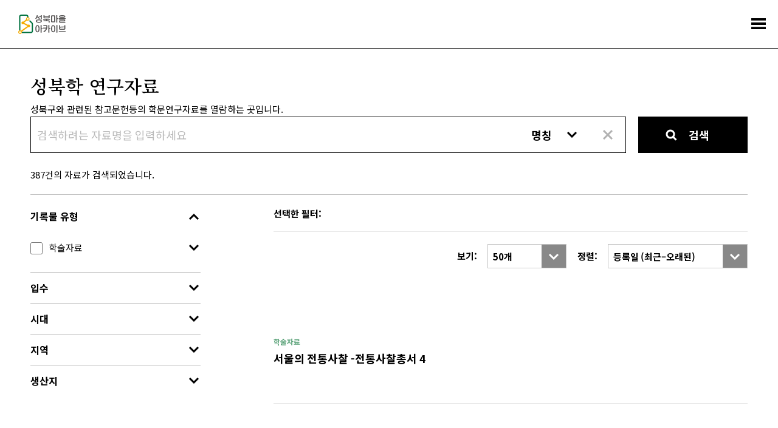

--- FILE ---
content_type: text/html;charset=utf-8
request_url: https://archive.sb.go.kr/isbcc/home/u/literature/list.do;jsessionid=83F4F2CFCFFA97DEDA032DFE38F11A90?isSearch=true
body_size: 137252
content:




<!doctype html>
<html lang="ko">
<head>
    
    
    
    

    
        
        
    <title>성북학 연구자료 - 성북마을아카이브</title>
        
    
    <meta name="description" content="성북구와 성북문화원이 협력하여 구축한 성북마을아카이브는 지역을 기반으로 하는 공동체 아카이브입니다.">
    
    <link rel="icon" type="image/png" href="/isbcc/rebel9/publish/home/u/images/favicon-96x96.png;jsessionid=7EC065FDD6AB14EAAE052FB717E79B63" sizes="96x96" />
    <link rel="icon" type="image/svg+xml" href="/isbcc/rebel9/publish/home/u/images/favicon.svg;jsessionid=7EC065FDD6AB14EAAE052FB717E79B63" />    
    <link rel="icon" href="/isbcc/rebel9/publish/home/u/images/favicon.ico;jsessionid=7EC065FDD6AB14EAAE052FB717E79B63?v=2025" type="image/x-icon"/>
    <link rel="shortcut icon" href="/isbcc/rebel9/publish/home/u/images/favicon.ico;jsessionid=7EC065FDD6AB14EAAE052FB717E79B63?v=2025" type="image/x-icon"/>
    <link rel="apple-touch-icon" sizes="180x180" href="/isbcc/rebel9/publish/home/u/images/apple-touch-icon.png;jsessionid=7EC065FDD6AB14EAAE052FB717E79B63" />
    <link rel="manifest" href="/isbcc/rebel9/publish/home/u/images/site.webmanifest;jsessionid=7EC065FDD6AB14EAAE052FB717E79B63" />
    <meta charset="utf-8">
    <meta name="viewport" content="width=device-width, initial-scale=1.0, maximum-scale=1.0, minimum-scale=1.0, user-scalable=no">
    <meta name="keywords" content="성북마을아카이브, 성북마을, 성북구, 성북구청, 성북문화원, 아카이브, 성북아카이브, 성북문화아카이브" />
    <meta http-equiv="X-UA-Compatible" content="IE=edge">
    
    <link rel="canonical" href="https://archive.sb.go.kr/isbcc/home/u/literature/list.do;jsessionid=7EC065FDD6AB14EAAE052FB717E79B63"/>
    <meta property="og:url" content="https://archive.sb.go.kr/isbcc/home/u/literature/list.do;jsessionid=7EC065FDD6AB14EAAE052FB717E79B63" />
    <meta property="og:type" content="website" />
    <meta property="og:title" content="성북마을아카이브" />
    <meta property="og:description" content="성북구와 성북문화원이 협력하여 구축한 성북마을아카이브는 지역을 기반으로 하는 공동체 아카이브입니다." />
    <meta property="og:image" content="https://archive.sb.go.kr/isbcc/rebel9/module/_/img/thumb-share-2025.jpg;jsessionid=7EC065FDD6AB14EAAE052FB717E79B63" />

    <link rel="stylesheet" href="/isbcc/package/jquery/jquery-ui-themes-1.12.1/themes/base/jquery-ui.min.css;jsessionid=7EC065FDD6AB14EAAE052FB717E79B63" />
    <link rel="stylesheet" href="/isbcc/rebel9/publish/home/u/css/contents.css;jsessionid=7EC065FDD6AB14EAAE052FB717E79B63?v=20251030152439986" />
    
    <script type="text/javascript" src="/isbcc/package/jquery/jquery-3.3.1.min.js;jsessionid=7EC065FDD6AB14EAAE052FB717E79B63"></script>
    <script type="text/javascript" src="/isbcc/package/semantic/semantic-ui-alert/Semantic-UI-Alert.js;jsessionid=7EC065FDD6AB14EAAE052FB717E79B63"></script>
    <script type="text/javascript" src="/isbcc/package/jquery/jquery.fileDownload.js;jsessionid=7EC065FDD6AB14EAAE052FB717E79B63"></script>
    
    <script type="text/javascript" src="/isbcc/package/jquery/jquery-ui-1.12.1/jquery-ui.min.js;jsessionid=7EC065FDD6AB14EAAE052FB717E79B63"></script>
    <script type="text/javascript" src="/isbcc/package/jquery/jquery-ui-1.12.1/ui/i18n/datepicker-ko.js;jsessionid=7EC065FDD6AB14EAAE052FB717E79B63"></script>
    <script type="text/javascript" src="/isbcc/package/jquery/numeric/jquery.numeric.min.js;jsessionid=7EC065FDD6AB14EAAE052FB717E79B63"></script>

    <link rel="stylesheet" href="/isbcc/rebel9/module/archive/_/css/core.css;jsessionid=7EC065FDD6AB14EAAE052FB717E79B63?v=20251030152439986" />
    <script type="text/javascript" src="/isbcc/rebel9/module/_/js/string.js;jsessionid=7EC065FDD6AB14EAAE052FB717E79B63?v=20251030152439986"></script>
    <script type="text/javascript" src="/isbcc/rebel9/module/_/js/core.js;jsessionid=7EC065FDD6AB14EAAE052FB717E79B63?v=20251030152439986"></script>
    
    <script type="text/javascript" src="/isbcc/rebel9/publish/home/u/js/slick.min.js;jsessionid=7EC065FDD6AB14EAAE052FB717E79B63?v=20251030152439986"></script>
    <script type="text/javascript" src="/isbcc/rebel9/publish/home/u/js/common_ui.js;jsessionid=7EC065FDD6AB14EAAE052FB717E79B63?v=20251030152439986"></script>
    
    <!-- Global site tag (gtag.js) - Google Analytics -->
	<script async src="https://www.googletagmanager.com/gtag/js?id=UA-159849221-1"></script>
	<script>
	  window.dataLayer = window.dataLayer || [];
	  function gtag(){dataLayer.push(arguments);}
	  gtag('js', new Date());
	
	  gtag('config', 'UA-159849221-1');
	</script>

    <!-- Naver Analytics -->
    <script type="text/javascript" src="https://wcs.naver.net/wcslog.js"></script>
    <script type="text/javascript">
      if(!wcs_add) var wcs_add = {};
      wcs_add["wa"] = "60853fa95568f4";
      if(window.wcs) {
        wcs_do();
      }
    </script>
    
    <script type="text/javascript">
// <![CDATA[
    c.context = '/isbcc/;jsessionid=7EC065FDD6AB14EAAE052FB717E79B63';
    
    r9.alert = {};
    r9.alert.success = function(head, text){
        $.uiAlert({
            textHead: head, // header
            text: text, // Text
            bgcolor: '#23C368', // background-color
            textcolor: '#fff', // color
            position: 'top-center',// position . top And bottom ||  left / center / right
            icon: 'checkmark box', // icon in semantic-UI
            time: 3, // time
              });
    };
    r9.alert.failure = function(head, text){
        $.uiAlert({
            textHead: head, // header
            text: text, // Text
            bgcolor: '#DB2828', // background-color
            textcolor: '#fff', // color
            position: 'bottom-center',// position . top And bottom ||  left / center / right
            icon: 'remove circle', // icon in semantic-UI
            time: 3, // time
              });
    };
    
    $(document).bind("contextmenu", function (e) {
        e.preventDefault();
        alert("성북마을아카이브 관리자\n\n오른쪽 마우스 버튼은 사용할 수 없습니다.");
    });
// ]]>
    </script>
    <script type="text/javascript" src="/isbcc/rebel9/module/home/u/literature/list.js;jsessionid=7EC065FDD6AB14EAAE052FB717E79B63?v=20251030152439986"></script>
</head>
<body>









<ul id="accessibility">
    <li><a href="#contents">본문 바로가기</a></li>
    <li><a href="#gnb">주메뉴 바로가기</a></li>
</ul>
<div id="wrap">
    


    <!-- header -->
    <div id="header">
        <h1><a href="/isbcc/home/u/index.do;jsessionid=7EC065FDD6AB14EAAE052FB717E79B63">
            <div style="width: 78px; height: 32px; margin-top: -4px;">
                <img src="/isbcc/rebel9/publish/home/u/images/logo.svg;jsessionid=7EC065FDD6AB14EAAE052FB717E79B63" alt="성북마을아카이브" />
            </div>
        </a></h1>
        <!-- gnb -->
        <div id="gnb">
            <ul>
                <li class="menu01"><a href="/isbcc/home/u/page/intro.do;jsessionid=7EC065FDD6AB14EAAE052FB717E79B63"><span>소개</span></a></li>
                <li class="menu02 "><a href="#"><span>기록콘텐츠</span></a>
                    <div class="submenu">
                        <ul>
                            <li class=""><a href="/isbcc/home/u/theme/list.do;jsessionid=7EC065FDD6AB14EAAE052FB717E79B63">주제로 보는 성북</a></li>
                            <li class=""><a href="/isbcc/home/u/month/list.do;jsessionid=7EC065FDD6AB14EAAE052FB717E79B63">이 달의 마을아카이브</a></li>
                            <li class=""><a href="/isbcc/home/u/gold/list.do;jsessionid=7EC065FDD6AB14EAAE052FB717E79B63">금도끼</a></li>
                            <li class=""><a href="/isbcc/home/u/voice/list.do;jsessionid=7EC065FDD6AB14EAAE052FB717E79B63?isSearch=true">구술 인터뷰</a></li>
                            <li class=""><a href="/isbcc/home/u/edu/list.do;jsessionid=7EC065FDD6AB14EAAE052FB717E79B63">지역화 교육자료</a></li>
                        </ul>
                    </div>
                </li>
                <li class="menu03"><a href="#"><span>아카이브</span></a>
                    <div class="submenu">
                        <ul>
                        	<li class=""><a href="/isbcc/home/u/search/list.do;jsessionid=7EC065FDD6AB14EAAE052FB717E79B63?isSearch=true">통합검색</a></li>
                            <li class=""><a href="/isbcc/home/u/story/list.do;jsessionid=7EC065FDD6AB14EAAE052FB717E79B63?isSearch=true">이야깃거리</a></li>
                            <li class=""><a href="/isbcc/home/u/item/list.do;jsessionid=7EC065FDD6AB14EAAE052FB717E79B63?isSearch=true">기록물 건</a></li>
                            <li class=""><a href="/isbcc/home/u/folder/list.do;jsessionid=7EC065FDD6AB14EAAE052FB717E79B63?isSearch=true">기록물 철</a></li>
                            <li class=" stay"><a href="/isbcc/home/u/literature/list.do;jsessionid=7EC065FDD6AB14EAAE052FB717E79B63?isSearch=true">성북학 연구자료</a></li>
                        </ul>
                    </div>
                </li>
                <li class="menu04"><a href="#"><span>주민기록단</span></a>
                    <div class="submenu">
                        <ul>
                            <li class=""><a href="/isbcc/home/u/board/1001/list.do;jsessionid=7EC065FDD6AB14EAAE052FB717E79B63">활동기록</a></li>
                            <li class=""><a href="/isbcc/home/u/board/1002/list.do;jsessionid=7EC065FDD6AB14EAAE052FB717E79B63">공지</a></li>
                        </ul>
                    </div>
                </li>
                <li class="menu05"><a href="#"><span>성북마을발견</span></a>
                    <div class="submenu">
                        <ul>
                            <li><a href="https://archive.sb.go.kr/litmap/" target="_blank" title="새창">성북마을발견+문학</a></li>
                            <li><a href="/isbcc/town/815/timeline.do;jsessionid=7EC065FDD6AB14EAAE052FB717E79B63" target="_blank" title="새창">성북마을발견+독립운동</a></li>
                            <li><a href="https://treasure-sb.kr/" target="_blank" title="새창">성북마을보물찾기</a></li>
                        </ul>
                    </div>
                </li>
                <li class="menu06"><a href="#"><span>소식</span></a>
                    <div class="submenu">
                        <ul>
                            <li class=""><a href="/isbcc/home/u/board/2001/list.do;jsessionid=7EC065FDD6AB14EAAE052FB717E79B63">알림</a></li>
                            <li class=""><a href="/isbcc/home/u/page/policy.do;jsessionid=7EC065FDD6AB14EAAE052FB717E79B63">저작권 정책</a></li>
                        </ul>
                    </div>
                </li>
                <li class="menu07"><a href="/isbcc/home/u/donate/save.do;jsessionid=7EC065FDD6AB14EAAE052FB717E79B63"><span>기증</span></a></li>
            </ul>
        </div>
        <!-- //gnb -->
        <a href="#menu_open" class="menu_trigger">전체메뉴</a><!-- mobile -->
        <nav class="menu_nav">
            <ul>
                <li><a href="/isbcc/home/u/page/intro.do;jsessionid=7EC065FDD6AB14EAAE052FB717E79B63"><span>소개</span></a></li>
                <li><a href="#"><span>기록콘텐츠</span></a>
                    <ul>
                        <li><a href="/isbcc/home/u/theme/list.do;jsessionid=7EC065FDD6AB14EAAE052FB717E79B63">주제로 보는 성북</a></li>
                        <li><a href="/isbcc/home/u/month/list.do;jsessionid=7EC065FDD6AB14EAAE052FB717E79B63">이 달의 마을아카이브</a></li>
                        <li><a href="/isbcc/home/u/gold/list.do;jsessionid=7EC065FDD6AB14EAAE052FB717E79B63">금도끼</a></li>
                        <li><a href="/isbcc/home/u/voice/list.do;jsessionid=7EC065FDD6AB14EAAE052FB717E79B63?isSearch=true">구술 인터뷰</a></li>
                        <li><a href="/isbcc/home/u/edu/list.do;jsessionid=7EC065FDD6AB14EAAE052FB717E79B63">지역화 교육자료</a></li>
                    </ul>
                </li>
                <li><a href="#"><span>아카이브</span></a>
                    <ul>
                        <li><a href="/isbcc/home/u/search/list.do;jsessionid=7EC065FDD6AB14EAAE052FB717E79B63?isSearch=true">통합검색</a></li>
                        <li><a href="/isbcc/home/u/story/list.do;jsessionid=7EC065FDD6AB14EAAE052FB717E79B63?isSearch=true">이야깃거리</a></li>
                        <li><a href="/isbcc/home/u/item/list.do;jsessionid=7EC065FDD6AB14EAAE052FB717E79B63?isSearch=true">기록물 건</a></li>
                        <li><a href="/isbcc/home/u/folder/list.do;jsessionid=7EC065FDD6AB14EAAE052FB717E79B63?isSearch=true">기록물 철</a></li>
                        <li><a href="/isbcc/home/u/literature/list.do;jsessionid=7EC065FDD6AB14EAAE052FB717E79B63?isSearch=true">성북학 연구자료</a></li>
                    </ul>
                </li>
                <li><a href="#"><span>주민기록단</span></a>
                    <ul>
                        <li><a href="/isbcc/home/u/board/1001/list.do;jsessionid=7EC065FDD6AB14EAAE052FB717E79B63">활동기록</a></li>
                        <li><a href="/isbcc/home/u/board/1002/list.do;jsessionid=7EC065FDD6AB14EAAE052FB717E79B63">공지</a></li>
                    </ul>
                </li>
                <li><a href="#"><span>성북마을발견</span></a>
                    <ul>
                        <li><a href="https://archive.sb.go.kr/litmap/" target="_blank" title="새창">성북마을발견+문학</a></li>
                        <li><a href="/isbcc/town/815/timeline.do;jsessionid=7EC065FDD6AB14EAAE052FB717E79B63" target="_blank" title="새창">성북마을발견+독립운동</a></li>
                        <li><a href="https://treasure-sb.kr/" target="_blank" title="새창">성북마을보물찾기</a></li>
                    </ul>
                </li>
                <li><a href="#"><span>소식</span></a>
                    <ul>
                        <li><a href="/isbcc/home/u/board/2001/list.do;jsessionid=7EC065FDD6AB14EAAE052FB717E79B63">알림</a></li>
                        <li><a href="/isbcc/home/u/page/policy.do;jsessionid=7EC065FDD6AB14EAAE052FB717E79B63">저작권 정책</a></li>
                    </ul>
                </li>
                <li><a href="/isbcc/home/u/donate/save.do;jsessionid=7EC065FDD6AB14EAAE052FB717E79B63"><span>기증</span></a></li>
            </ul>
        </nav>
    </div>
    <hr>
    <!-- //header -->

    <!-- container -->
    <div id="container">
        <!-- contents -->
        <div id="contents">
            <div class="content_header">
                <h2>성북학 연구자료</h2>
                <p>성북구와 관련된 참고문헌등의 학문연구자료를 열람하는 곳입니다.</p>
            </div>
            
            <!-- 검색 -->
            <div class="search_wrap">
                <fieldset>
                    <legend>검색정보 입력</legend>
                    <div class="input_group">
                        <input type="text" id="searchName" value="" placeholder="검색하려는 자료명을 입력하세요" title="검색하려는 자료명을 입력하세요" class="keyword enter-search">
                        <select title="항목선택" class="category" id="searchKey">
                            <option value="name" selected="selected">명칭</option>
                            <option value="content" >내용</option>
                            <option value="all" >전체</option>
                        </select>
                        <button type="button" class="reset click-reset-name">초기화</button>
                    </div>
                    <button type="submit" class="btn_search click-search">검색</button>
                </fieldset>
                <div class="result_txt">
                    <span class="txt"><span id="total">387</span>건의 자료가 검색되었습니다.</span>
                    
                </div>
            </div>
            <!-- //검색 -->
            <div class="content_wrap">
                <!-- 필터 -->
                <div class="aside_filter">
                    <h2><a href="#open" class="filter_open">필터</a></h2>
                    <ul class="filter" id="searchFilter">
                        
                        <li class="on" data-filter="searchType">
                            <span><a href="#open">기록물 유형</a></span>
                            <ul>
                                
                                    
                                    
                                    <li  data-filter="searchType1Sn115">
                                        <input type="checkbox" name="searchType1Sn" id="searchType1Sn115" value="115"  data-name="학술자료"><label for="searchType1Sn115">학술자료</label>
                                        
                                        
                                            
                                            <span class="open">펼쳐보기</span>
                                        
                                        <ul>
                                            
                                            
                                            
                                            
                                            <li><input type="checkbox" name="searchType2Sn" id="searchType2Sn116" value="116"  data-name="학술자료&gt;학술지논문"><label for="searchType2Sn116">학술지논문</label></li>
                                            
                                            
                                            
                                            
                                            
                                            <li><input type="checkbox" name="searchType2Sn" id="searchType2Sn117" value="117"  data-name="학술자료&gt;학위논문"><label for="searchType2Sn117">학위논문</label></li>
                                            
                                            
                                            
                                            
                                            
                                            <li><input type="checkbox" name="searchType2Sn" id="searchType2Sn118" value="118"  data-name="학술자료&gt;연구보고서"><label for="searchType2Sn118">연구보고서</label></li>
                                            
                                            
                                            
                                            
                                            
                                            <li><input type="checkbox" name="searchType2Sn" id="searchType2Sn2407" value="2407"  data-name="학술자료&gt;학술행사 자료집"><label for="searchType2Sn2407">학술행사 자료집</label></li>
                                            
                                            
                                        </ul>
                                        
                                    </li>
                                
                            </ul>
                            <span class="filter_close">필터 닫기</span>
                        </li>
                        
                        <li  data-filter="searchMakeType">
                            <span><a href="#open">입수</a></span>
                            <ul>
                                
                                    
                                    
                                    <li><input type="checkbox" name="searchMakeTypeSn" id="searchMakeTypeSn208" value="208"  data-name="기타"><label for="searchMakeTypeSn208">기타</label></li>
                                
                                    
                                    
                                    <li><input type="checkbox" name="searchMakeTypeSn" id="searchMakeTypeSn209" value="209"  data-name="위탁"><label for="searchMakeTypeSn209">위탁</label></li>
                                
                                    
                                    
                                    <li><input type="checkbox" name="searchMakeTypeSn" id="searchMakeTypeSn210" value="210"  data-name="구입"><label for="searchMakeTypeSn210">구입</label></li>
                                
                                    
                                    
                                    <li><input type="checkbox" name="searchMakeTypeSn" id="searchMakeTypeSn211" value="211"  data-name="기증"><label for="searchMakeTypeSn211">기증</label></li>
                                
                                    
                                    
                                    <li><input type="checkbox" name="searchMakeTypeSn" id="searchMakeTypeSn212" value="212"  data-name="수집"><label for="searchMakeTypeSn212">수집</label></li>
                                
                                    
                                    
                                    <li><input type="checkbox" name="searchMakeTypeSn" id="searchMakeTypeSn213" value="213"  data-name="생산"><label for="searchMakeTypeSn213">생산</label></li>
                                
                            </ul>
                            <span class="filter_close">필터 닫기</span>
                        </li>
                        
                        <li  data-filter="searchEraType">
                            <span><a href="#open">시대</a></span>
                            <ul>
                                
                                    
                                    
                                    <li><input type="checkbox" name="searchEraTypeSn" id="searchEraTypeSn230" value="230"  data-name="현대"><label for="searchEraTypeSn230">현대</label></li>
                                
                                    
                                    
                                    <li><input type="checkbox" name="searchEraTypeSn" id="searchEraTypeSn229" value="229"  data-name="일제강점기"><label for="searchEraTypeSn229">일제강점기</label></li>
                                
                                    
                                    
                                    <li><input type="checkbox" name="searchEraTypeSn" id="searchEraTypeSn228" value="228"  data-name="조선시대"><label for="searchEraTypeSn228">조선시대</label></li>
                                
                                    
                                    
                                    <li><input type="checkbox" name="searchEraTypeSn" id="searchEraTypeSn227" value="227"  data-name="고려시대"><label for="searchEraTypeSn227">고려시대</label></li>
                                
                                    
                                    
                                    <li><input type="checkbox" name="searchEraTypeSn" id="searchEraTypeSn226" value="226"  data-name="삼국시대"><label for="searchEraTypeSn226">삼국시대</label></li>
                                
                                    
                                    
                                    <li><input type="checkbox" name="searchEraTypeSn" id="searchEraTypeSn225" value="225"  data-name="선사시대"><label for="searchEraTypeSn225">선사시대</label></li>
                                
                                    
                                    
                                    <li><input type="checkbox" name="searchEraTypeSn" id="searchEraTypeSn231" value="231"  data-name="미상"><label for="searchEraTypeSn231">미상</label></li>
                                
                            </ul>
                            <span class="filter_close">필터 닫기</span>
                        </li>
                        
                        <li  data-filter="searchArea">
                            <span><a href="#open">지역</a></span>
                            <ul>
                                
                                    
                                    
                                    <li><input type="checkbox" name="searchAreaSn" id="searchAreaSn137" value="137"  data-name="길음동"><label for="searchAreaSn137">길음동</label></li>
                                
                                    
                                    
                                    <li><input type="checkbox" name="searchAreaSn" id="searchAreaSn138" value="138"  data-name="돈암동"><label for="searchAreaSn138">돈암동</label></li>
                                
                                    
                                    
                                    <li><input type="checkbox" name="searchAreaSn" id="searchAreaSn139" value="139"  data-name="동선동"><label for="searchAreaSn139">동선동</label></li>
                                
                                    
                                    
                                    <li><input type="checkbox" name="searchAreaSn" id="searchAreaSn140" value="140"  data-name="보문동"><label for="searchAreaSn140">보문동</label></li>
                                
                                    
                                    
                                    <li><input type="checkbox" name="searchAreaSn" id="searchAreaSn141" value="141"  data-name="삼선동"><label for="searchAreaSn141">삼선동</label></li>
                                
                                    
                                    
                                    <li><input type="checkbox" name="searchAreaSn" id="searchAreaSn142" value="142"  data-name="석관동"><label for="searchAreaSn142">석관동</label></li>
                                
                                    
                                    
                                    <li><input type="checkbox" name="searchAreaSn" id="searchAreaSn144" value="144"  data-name="성북동"><label for="searchAreaSn144">성북동</label></li>
                                
                                    
                                    
                                    <li><input type="checkbox" name="searchAreaSn" id="searchAreaSn145" value="145"  data-name="안암동"><label for="searchAreaSn145">안암동</label></li>
                                
                                    
                                    
                                    <li><input type="checkbox" name="searchAreaSn" id="searchAreaSn146" value="146"  data-name="월곡동"><label for="searchAreaSn146">월곡동</label></li>
                                
                                    
                                    
                                    <li><input type="checkbox" name="searchAreaSn" id="searchAreaSn147" value="147"  data-name="장위동"><label for="searchAreaSn147">장위동</label></li>
                                
                                    
                                    
                                    <li><input type="checkbox" name="searchAreaSn" id="searchAreaSn148" value="148"  data-name="정릉동"><label for="searchAreaSn148">정릉동</label></li>
                                
                                    
                                    
                                    <li><input type="checkbox" name="searchAreaSn" id="searchAreaSn149" value="149"  data-name="종암동"><label for="searchAreaSn149">종암동</label></li>
                                
                                    
                                    
                                    <li><input type="checkbox" name="searchAreaSn" id="searchAreaSn143" value="143"  data-name="성북구"><label for="searchAreaSn143">성북구</label></li>
                                
                            </ul>
                            <span class="filter_close">필터 닫기</span>
                        </li>
                        
                        <li  data-filter="searchLocationType">
                            <span><a href="#open">생산지</a></span>
                            <ul>
                                
                                    
                                    
                                    <li><input type="checkbox" name="searchLocationTypeSn" id="searchLocationTypeSn215" value="215"  data-name="촬영지"><label for="searchLocationTypeSn215">촬영지</label></li>
                                
                                    
                                    
                                    <li><input type="checkbox" name="searchLocationTypeSn" id="searchLocationTypeSn216" value="216"  data-name="발행처"><label for="searchLocationTypeSn216">발행처</label></li>
                                
                                    
                                    
                                    <li><input type="checkbox" name="searchLocationTypeSn" id="searchLocationTypeSn217" value="217"  data-name="제작사"><label for="searchLocationTypeSn217">제작사</label></li>
                                
                                    
                                    
                                    <li><input type="checkbox" name="searchLocationTypeSn" id="searchLocationTypeSn218" value="218"  data-name="기타"><label for="searchLocationTypeSn218">기타</label></li>
                                
                                    
                                    
                                    <li><input type="checkbox" name="searchLocationTypeSn" id="searchLocationTypeSn219" value="219"  data-name="미상"><label for="searchLocationTypeSn219">미상</label></li>
                                
                            </ul>
                            <span class="filter_close">필터 닫기</span>
                        </li>
                    </ul>
                </div>
                <!-- //필터 -->
                <div class="result_content">
                    <div class="list_header">
                        <div class="list_filter" id="filteredList"></div>
                        <div class="list_view">
                            <span class="tit_wrap">
                                <em>보기:</em>
                                <select title="보기선택" class="category" id="searchSize">
                                    
                                    <option value="50" selected="selected">50개</option>
                                    
                                    <option value="100" >100개</option>
                                    
                                    <option value="150" >150개</option>
                                    
                                    <option value="200" >200개</option>
                                    
                                </select>
                            </span>
                            <span class="tit_wrap type2">
                                <em>정렬:</em>
                                <select title="정렬선택" class="category" id="searchSort">
                                    <option value="nameKorean|ASC" >명칭 (ㄱ–ㅎ)</option>
                                    <option value="nameKorean|DESC" >명칭 (ㅎ–ㄱ)</option>
                                    <option value="dateCreated|DESC" selected="selected">등록일 (최근–오래된)</option>
                                    <option value="dateCreated|ASC" >등록일 (오래된–최근)</option>
                                    <option value="eraDateStart|DESC" >생산시기 (최근–오래된)</option>
                                    <option value="eraDateStart|ASC" >생산시기 (오래된–최근)</option>
                                </select>
                            </span>
                        </div>
                    </div>
                    <!--list-->
                    <div class="list_type">
                        <ul>
                            
                            <li>
                                <dl>
                                    <dt>
                                        학술자료
                                    </dt>
                                    <dd><a href="/isbcc/home/u/literature/view/716.do;jsessionid=7EC065FDD6AB14EAAE052FB717E79B63">서울의 전통사찰 -전통사찰총서 4</a></dd>
                                    <dd class="txt"></dd>
                                </dl>
                            </li>
                            
                            <li>
                                <dl>
                                    <dt>
                                        학술자료
                                    </dt>
                                    <dd><a href="/isbcc/home/u/literature/view/715.do;jsessionid=7EC065FDD6AB14EAAE052FB717E79B63">서울특별시 문화유적 지표조사 종합보고서 (제Ⅱ권)</a></dd>
                                    <dd class="txt"></dd>
                                </dl>
                            </li>
                            
                            <li>
                                <dl>
                                    <dt>
                                        학술자료
                                    </dt>
                                    <dd><a href="/isbcc/home/u/literature/view/714.do;jsessionid=7EC065FDD6AB14EAAE052FB717E79B63">서울특별시 문화유적 지표조사 종합보고서 (제Ⅳ권)</a></dd>
                                    <dd class="txt"></dd>
                                </dl>
                            </li>
                            
                            <li>
                                <dl>
                                    <dt>
                                        학술자료
                                    </dt>
                                    <dd><a href="/isbcc/home/u/literature/view/713.do;jsessionid=7EC065FDD6AB14EAAE052FB717E79B63">사진으로 보는 서울 5 - 팽창을 거듭하는 서울(1971~1980)</a></dd>
                                    <dd class="txt"></dd>
                                </dl>
                            </li>
                            
                            <li>
                                <dl>
                                    <dt>
                                        학술자료
                                    </dt>
                                    <dd><a href="/isbcc/home/u/literature/view/712.do;jsessionid=7EC065FDD6AB14EAAE052FB717E79B63">만해 한용운 심우장 실측조사 보고서</a></dd>
                                    <dd class="txt">원색화보
제1장 사업개요
제2장 만해 한용운 심우장 연혁
제3장 심우장의 배치 및 건축양식
제4장 심우장 실측조사
제5장 종합고찰
단색화보
도면
자문의견서
참고문헌</dd>
                                </dl>
                            </li>
                            
                            <li>
                                <dl>
                                    <dt>
                                        학술자료
                                    </dt>
                                    <dd><a href="/isbcc/home/u/literature/view/711.do;jsessionid=7EC065FDD6AB14EAAE052FB717E79B63">성북구 이종석 별장 실측조사 보고서</a></dd>
                                    <dd class="txt">원색화보
제1장 사업개요
제2장 성북동 이종석별장의 연혁
제3장 이종석별장의 배치 및 건축양식
제4장 안채 실측조사
제5장 행랑채 실측조사
제6장 종합고찰
단색화보
도면
자문의견서
참고문헌</dd>
                                </dl>
                            </li>
                            
                            <li>
                                <dl>
                                    <dt>
                                        학술자료
                                    </dt>
                                    <dd><a href="/isbcc/home/u/literature/view/710.do;jsessionid=7EC065FDD6AB14EAAE052FB717E79B63">지역사회 문화유산의 재조명과 새로운 도시경관의 창출-서울특별시 성북구 성북동을 사례로-</a></dd>
                                    <dd class="txt"></dd>
                                </dl>
                            </li>
                            
                            <li>
                                <dl>
                                    <dt>
                                        학술자료
                                    </dt>
                                    <dd><a href="/isbcc/home/u/literature/view/709.do;jsessionid=7EC065FDD6AB14EAAE052FB717E79B63">『문화유산을 찾아서 - 서울특별시 관악구, 서초구, 동작구, 강남구, 송파구, 강서구, 서대문구, 성북구, 성동구 편 (국보·보물) -』</a></dd>
                                    <dd class="txt"></dd>
                                </dl>
                            </li>
                            
                            <li>
                                <dl>
                                    <dt>
                                        학술자료
                                    </dt>
                                    <dd><a href="/isbcc/home/u/literature/view/708.do;jsessionid=7EC065FDD6AB14EAAE052FB717E79B63">성북구 노동실태조사 및 정책개발 연구용역</a></dd>
                                    <dd class="txt">○ 목적 및 필요성 
 - 코로나19로 이슈화된 노동자 등 우리구 노동시장 현황에 대한 실태조사를 바탕으로 지역특성에 맞는 노동정책 발굴 및 중장기 마스터플랜 수립 등

○ 추진방향
 - 지역 노동시장 현황 및 실태조사를 통한 노동정책 기초자료 확보
 - 성북구 노동정책 5개년 기본계획 수립 및 분야별 핵심과제 발굴

○ 주요 내용
 - 노동정책 일반에 관한 논의 및 선행연구 검토, 사례분석
 - 성북구 노동 기본현황, 실태 및 특성 분석(노동지도 구축)
 - 성북구 노동정책 수요조사 
 - 성북구 노동지원정책사업 5개년 기본계획(안) 및 세부방안 제시
 - 연도별 실행계획 이행점검 및 평가, 환류 시스템 구축

○ 결과의 활용
 - 「제1차 성북구 노동정책 기본계획」 수립 시 반영  </dd>
                                </dl>
                            </li>
                            
                            <li>
                                <dl>
                                    <dt>
                                        학술자료
                                    </dt>
                                    <dd><a href="/isbcc/home/u/literature/view/707.do;jsessionid=7EC065FDD6AB14EAAE052FB717E79B63">시민참여조사 및 아동청소년친화정책 4개년 추진계획 수립을 위한 연구용역</a></dd>
                                    <dd class="txt">○ 목적 및 필요성 
   - 전국 최초 아동친화도시 상위단계 2차 인증 및 아동청소년이 행복한 성북구 조성
   - 아동 및 시민참여를 기반으로 한 중장기적 아동청소년친화정책 추진계획 수립
 
○ 추진방향
  - 성북구 7대 정책과제(2017~2020)에 이행 결과 분석 통한 지역사회의 변화와 성북구 아동청소년의 삶의 긍정적 변화 및 한계 도출
  - 2019년 아동친화도조사 결과에 따른 아동청소년 친화정책 의제 발굴 및 영역별 우선과제 선정을 위한 시민 의견 수렴 및 참여 조사 실시
  - 성북구 아동청소년 친화정책 4개년(2022~2025) 추진계획(안) 제시 및 성북구 아동청소년 친화 특화사업 발굴

○ 주요 내용
  - 성북구 아동 관련 여건 및 변화 추이 분석
  - 성북구 7대정책 과제(2017~2020) 이행분석 및 평가
  - 아동친화정책 의제발굴을 위한 시민 참여조사 시행
  - 성북구 아동친화정책 4개년(2022~2025) 추진 계획(안) 제시 

○ 결과의 활용
 - 성북구 아동친화정책 4개년(2022~2025) 추진방향 및 계획에 반영</dd>
                                </dl>
                            </li>
                            
                            <li>
                                <dl>
                                    <dt>
                                        학술자료
                                    </dt>
                                    <dd><a href="/isbcc/home/u/literature/view/706.do;jsessionid=7EC065FDD6AB14EAAE052FB717E79B63">제2차 성북구 기후변화적응대책 세부시행계획(2022~2026)</a></dd>
                                    <dd class="txt">○ 목적 및 필요성 
 - 저탄소녹색성장기본법에 의거 우리구의 기후변화 영향 분석 및 취약성 평가 등을 바탕으로 지역 특성 및 현실에 맞는 제2차 「기후변화 적응대책  세부시행계획」수립을 위한 연구용역을 실시
○ 추진방향
 - 제1차 성북구 기후변화 적응대책 세부시행계획 이행실태 평가
 -성북구 기후변화 현황 및 자연·인문·사회환경 등의 지역상황 고려하여 실천계획 수립
 -국가기후변화 적응대책 및 제1차 계획 등과의 연계성을 고려하여 지역특성에 맞게 부문별로 대책을 수립
○ 주요 내용
  - 제1차 성북구 기후변화적응대책 세부시행계획 성과평가
  - 성북구 기후변화 현황파악 및 전망
  - 성북구 기후변화 영, 취약성 평가 및 중점분야 선정
  - 성북구 기후변화 적응대책 비전 및 목표설정
  - 분야별 적응대책 우선순위 성정 및 연차별 세부시행계획 수립 등
○ 결과의 활용
  - 기후변화로 인한 위험 및 취약성 등에 대비하고 기후변화 적응능력과 회복력 향상에 기여하여 관련 적챙 반영 </dd>
                                </dl>
                            </li>
                            
                            <li>
                                <dl>
                                    <dt>
                                        학술자료
                                    </dt>
                                    <dd><a href="/isbcc/home/u/literature/view/705.do;jsessionid=7EC065FDD6AB14EAAE052FB717E79B63">제2차 성북구 인권증진 기본계획</a></dd>
                                    <dd class="txt">* 생산부서 : 감사담당관 

* 생산일자 : 2021.4. 

* 자료개요 : 제1차 성북구 인권증진 기본계획을 평가하고, 성북구의 인권정책 비전 및 중장기목표, 분야별 핵심 정책과제, 구체적인 실천방안을 담은 제2차 인권증진 기본계획을 수립하여, 구민의 인권보장 및 증진함으로써 인권도시 성북을 
지속적 추진함을 목적으로 함</dd>
                                </dl>
                            </li>
                            
                            <li>
                                <dl>
                                    <dt>
                                        학술자료
                                    </dt>
                                    <dd><a href="/isbcc/home/u/literature/view/704.do;jsessionid=7EC065FDD6AB14EAAE052FB717E79B63">제3차 성북구 인권증진 기본계획 연구용역</a></dd>
                                    <dd class="txt">○ 목적 및 필요성
 - 서울특별시 성북구 인권증진 기본조례? 에 따라 구청장은 인권증진 관련 정책 및 사업을 체계적으로 추진하기 위해 성북구 인권증진 기본계획을 4년마다 수립·시행하여야 함
 - 향후 4년간 성북구 구민을 위한 인권보호와 인권증진을 위한 계획 수립
 - 인권도시 성북의 비전과 목표, 전략, 추진계획 등 체계적이고 안정적으로 추진하기 위한 제3차 인권증진계획의 수립 
 - 성북구의 인권 현황에 대한 분석, 진단 및 과제 도출
 - 지속가능한 인권증진 구조의 기반 확립 방안 강구
 - 지역의 사회적 약자, 소수자 등 인권 취약 집단의 실질적인
    권리보강 체계 강구

○ 주요내용
 - 인권증진관련 정책 및 사업의 체계적 추진을 위해 성북구민의 인권기본계획수립
 - 성북구 인권실태 현황을 분석하고, 지역적 특성을 고려한 인권증진의 
   기본이념, 인권증진 및 전망을 담은 창의적이고 포괄적인 과제 및 계획 수립
 - 민선8기 주요 전략과제 및 분야별 인권증진 과제 현황 등 인권 관련 시책을 상호 유기적으로 통합하는 계획 수립
 - 주민의 참여와 의견 수립의 장을 마련하여 민관 거버넌스 실현
 - 그 밖에 인권 증진을 위해 필요한 사항

○ 결과의 활용
 - 향후 4년간 성북구 구민을 위한 인권보호와 인권증진을 위한 계획으로 사용</dd>
                                </dl>
                            </li>
                            
                            <li>
                                <dl>
                                    <dt>
                                        학술자료
                                    </dt>
                                    <dd><a href="/isbcc/home/u/literature/view/703.do;jsessionid=7EC065FDD6AB14EAAE052FB717E79B63">제2기 성북구 사회적경제 기본계획 수립을 위한 연구용역</a></dd>
                                    <dd class="txt">* 생산부서 : 주민공동체과

* 생산일자 : 2020.11.

* 자료개요 : 제1기 사회적경제 기본계획에 대한 평가 및 협력형 정책 방향성 마련</dd>
                                </dl>
                            </li>
                            
                            <li>
                                <dl>
                                    <dt>
                                        학술자료
                                    </dt>
                                    <dd><a href="/isbcc/home/u/literature/view/702.do;jsessionid=7EC065FDD6AB14EAAE052FB717E79B63">서울특별시 성북구 도시노인의 건강행태에 대한 심층조사와 예방관리를 위한 중재연구(후속)</a></dd>
                                    <dd class="txt">고령사회에 노인 인구의 만성질환 관리, 삶의 질 저하 및 의료비 증가는 우리 사회가 당면한 문제로, 본 연구에서는 서울시 성북구를 대상으로 지역사회를 기반으로 한 노인인구의 사회적 활동과 참여를 증진시키는 중재방안을 개발하고 실행함으로써 노인의 신체활동 증가 및 기능저하 예방, 건강수명 연장을 도모하고자 하였음.
이를 위해 기존의 노인의 신체, 정신, 사회, 문화적 상태를 평가하는 도구를 재정비하고 보완하여 지역 사회를 기반으로 한 노인 건강 측정 도구를 마련하였으며, 지난 3년간 전향적 코호트 연구를 통해 지역사회 맞춤 참여 프로그램을 개발 및 실행함으로써 노인의 사회적 자본 향상 및 신체적, 정신적 기능증진을 달성하여 지역사회 노인의 기능저하 예방, 건강수명 연장 및 의료비 증가속도 둔화를 추구하였음.
후속연구를 통해 중재 후 노인건강조사를 실시하여 중재 전, 후의 노인의 전반적인 신체, 정신, 인지기능 등의 건강상태 변화를 파악하였으며, 다소 짧은 기간 동안의 중재 및 추적조사, 그리고 코로나19 대유행 상황이라는 환경 하에서 큰 변화는 찾기 어려웠으나 몇 가지 항목에서 통계적 유의성을 찾을 수 있었음.
본 연구는 사회, 경제적 취약계층 노인을 대상으로 한 최초의 지역사회기반 참여적 프로그램을 개발 및 실행한 것으로써, 이를 통해 사회적 자본의 향상, 노인의 신체 활동량 증가 및 고른 영양 섭취로 이어지고, 노인의 신체기능 및 인지능력 향상, 우울감 감소를 통해 타 질환 발생을 예방함으로써 노인 의료비 증가 속도를 경감하고 건강 수명을 향상시키는 것을 목적으로 하였으나, 수 년이라는 시간은 중재 효과를 파악하기에는 다소 짧은 면이 있어, 추후 참여적 프로그램의 지속적인 실행및 노인의 건강상태 및 사회적 자본의 평가가 필요함.</dd>
                                </dl>
                            </li>
                            
                            <li>
                                <dl>
                                    <dt>
                                        학술자료
                                    </dt>
                                    <dd><a href="/isbcc/home/u/literature/view/701.do;jsessionid=7EC065FDD6AB14EAAE052FB717E79B63">서울특별시 성북구 민관협치 활성화 기본계획 수립을 위한 연구용역</a></dd>
                                    <dd class="txt">* 생산부서 : 자치행정과 

* 생산일자 : 2020.7. 

* 자료개요 : 제1기 지역사회혁신계획에 대한 평가 및 성북구 구정 전반에 민관협치 실현을 위한 전략과제 도출</dd>
                                </dl>
                            </li>
                            
                            <li>
                                <dl>
                                    <dt>
                                        학술자료
                                    </dt>
                                    <dd><a href="/isbcc/home/u/literature/view/700.do;jsessionid=7EC065FDD6AB14EAAE052FB717E79B63">성북구 조직진단 연구용역</a></dd>
                                    <dd class="txt"></dd>
                                </dl>
                            </li>
                            
                            <li>
                                <dl>
                                    <dt>
                                        학술자료
                                    </dt>
                                    <dd><a href="/isbcc/home/u/literature/view/699.do;jsessionid=7EC065FDD6AB14EAAE052FB717E79B63">제1차 성북구 탄소중립 녹색성장 기본계획</a></dd>
                                    <dd class="txt"></dd>
                                </dl>
                            </li>
                            
                            <li>
                                <dl>
                                    <dt>
                                        학술자료
                                    </dt>
                                    <dd><a href="/isbcc/home/u/literature/view/698.do;jsessionid=7EC065FDD6AB14EAAE052FB717E79B63">2023년 성북구 사회조사 및 사회지표</a></dd>
                                    <dd class="txt"></dd>
                                </dl>
                            </li>
                            
                            <li>
                                <dl>
                                    <dt>
                                        학술자료
                                    </dt>
                                    <dd><a href="/isbcc/home/u/literature/view/697.do;jsessionid=7EC065FDD6AB14EAAE052FB717E79B63">성북구 환경계획(2021~2030)</a></dd>
                                    <dd class="txt">지속가능한 환경친화도시를 추구하는 성북구의 정책목표에 따라 사회·경제부문, 공간계획을 통합적으로 고려한 환경계획 수립</dd>
                                </dl>
                            </li>
                            
                            <li>
                                <dl>
                                    <dt>
                                        학술자료
                                    </dt>
                                    <dd><a href="/isbcc/home/u/literature/view/696.do;jsessionid=7EC065FDD6AB14EAAE052FB717E79B63">제4차 성북구 교통안전기본계획</a></dd>
                                    <dd class="txt"></dd>
                                </dl>
                            </li>
                            
                            <li>
                                <dl>
                                    <dt>
                                        학술자료
                                    </dt>
                                    <dd><a href="/isbcc/home/u/literature/view/695.do;jsessionid=7EC065FDD6AB14EAAE052FB717E79B63">성북구 자원순환 집행계획 수립 용역</a></dd>
                                    <dd class="txt"></dd>
                                </dl>
                            </li>
                            
                            <li>
                                <dl>
                                    <dt>
                                        학술자료
                                    </dt>
                                    <dd><a href="/isbcc/home/u/literature/view/694.do;jsessionid=7EC065FDD6AB14EAAE052FB717E79B63">성북구 아동친화정책(2022~2025) 4개년 추진계획 수립을 위한 연구용역</a></dd>
                                    <dd class="txt"></dd>
                                </dl>
                            </li>
                            
                            <li>
                                <dl>
                                    <dt>
                                        학술자료
                                    </dt>
                                    <dd><a href="/isbcc/home/u/literature/view/693.do;jsessionid=7EC065FDD6AB14EAAE052FB717E79B63">지역사회 연계 협력을 위한 대학의 역할과 평생교육 프로그램 개발 및 운영</a></dd>
                                    <dd class="txt">서울은 대부분의 지자체가 대학과 연계하여 평생교육 프로그램을 운영하고 있으나, 지역마다의 편차가 큰 편이다. 특히 서울 동북 4구(강북구, 노원구, 도봉구, 성북구)는 16개의 대학이 소재하고 있으며 캠퍼스타운 설립 등의 공동 사업과 개발을 위해 노력하는 지역이다. 이에 대학 평생교육의 바람직한 상태를 파악하고자 문헌조사, 실태조사, 포커스 집단인터뷰(FGI)를 병행하였다. 연구를 통해 대학의 평생교육 프로그램 운영 실태와 요구를 파악하고, 지역사회 평생교육 연계 협력을 위한 대학의 역할을 도출하였다. 동북4구 대학의 평생교육 프로그램 운영 실태 조사 결과, 강북구 1개, 노원구 7개, 도봉구 1개, 성북구 7개로 총 16개의 대학이 있으며 운영되는 평생교육 프로그램 수는 총 525개였다. 대학 평생교육 프로그램 운영 영역은 문화예술교육과 직업능력향상교육이 대다수를 차지하고 있었다. 동북4구 대학 평생교육 프로그램은 1개월~3개월 미만, 주1회에 평일 시간대에 운영하고 있었다. 평생교육 프로그램별 학습자 부담 월평균 교육비용은 1~3만원 미만이 가장 높으나 10만원이상도 42.9%를 차지하였다. 지역사회 평생교육 관계자 FGI 결과, 동북4구 평생교육을 위한 강사 등 인력 지원 필요, 시민의 역량 강화 등 지역의 문제를 평생학습으로 해결, 정보역량 강화를 위한 평생교육 지원 필요, 대학의 학과 특성과 재학생 특기를 살린 평생교육 강좌 및 기관 연계 실습, 학과 연계 나눔 및 자원봉사 활동 등이 필요, 대학과 평생교육기관이 공동으로 기획하고 협력·운영해야 한다는 요구를 도출하였다. 본 연구결과를 토대로 대학의 평생교육 프로그램 개발에 필요한 영역과 지역사회 평생교육의 주도적 역할 방향을 제언하였다.</dd>
                                </dl>
                            </li>
                            
                            <li>
                                <dl>
                                    <dt>
                                        학술자료
                                    </dt>
                                    <dd><a href="/isbcc/home/u/literature/view/692.do;jsessionid=7EC065FDD6AB14EAAE052FB717E79B63">청년밀집지역 내 청년필요시설의 공간적 분포 분석 - 서울시 426개 행정동을 중심으로</a></dd>
                                    <dd class="txt">본 연구의 목적은 서울특별시 행정동을 중심으로 청년밀집지역을 도출하여 세대 구성에 따라구분하고 밀집 지역 내 청년필요시설의 공간적 분포 특성을 공간적 접근성에 기반해 도출하는것이다. 
연구의 결과는 다음과 같다. 첫째, 청년밀집지역은 세대 구성에 따라 청년 다인가구 밀집지역, 청년 1인가구 밀집지역, 세대구성이 고른 청년밀집지역으로 구분되는 것으로 나타났다. 둘째, 청년필요시설의 공간적 접근성이 열악한 지역은 청년 다인가구 밀집지역 중 강동구 상일2 동, 마포구 상암동, 성동구 성수1가1동, 동작구 흑석동, 청년 1인가구 밀집지역 중 중구 필동, 서대문구 연희동, 세대구성이 고른 청년밀집지역 중 중구 명동, 성북구 정릉3동, 용산구 한강로동ㆍ이태원1동으로 나타났다. 셋째, 청년필요시설의 공간적 분포는 청년 다인가구 밀집지역에서돌봄ㆍ교육시설의 공급이, 청년 1인가구 밀집지역에서 청년공간의 접근성 확보가, 세대구성이고른 청년밀집지역에서 행정동별로 공간적 접근성이 낮게 나타난 시설의 양적 공급 혹은 입지개선이 요구되는 것으로 나타났다. 본 연구는 청년의 생애 주기별 특성에 맞는 청년필요시설 공급 계획 수립 및 근린주거환경 개선 등 주거ㆍ복지 차원의 정책 마련에 있어 기초 자료로 활용할 수 있다는 점에서 시사점을 가진다.</dd>
                                </dl>
                            </li>
                            
                            <li>
                                <dl>
                                    <dt>
                                        학술자료
                                    </dt>
                                    <dd><a href="/isbcc/home/u/literature/view/691.do;jsessionid=7EC065FDD6AB14EAAE052FB717E79B63">지역 축제의 주민 참여 수준 변화 과정 연구 : 성북세계음식축제 누리마실을 중심으로</a></dd>
                                    <dd class="txt">성북세계 음식축제 누리마실은 성북구가 주관하는 대표적인 주민참 여형 축제이다. 본 연구는 성북세계음식축제 누리마실의 주민참여 수준 변화 과정을 아른슈타인의 참여형 사다리 이론을 기반으로 체계적 으로 분석하고, 주민참여에 영향을 미치는 요인을 도출하였다. 연구결과 축제의 주민 참여 수준은 도입기(2008~2012, 미참여), 활성 기(2013~2019, 실질적 참여), 침체기(2020~2024, 형식적 참여)로 구분된다. 도입기에는 행정 주도형 축제로 주민들의 실질적 참여가 제한적이었으며, 활성기에는 민·관 협력 거버넌스 구조를 통해 주민들이 실질적인 권한을 부여받아 축제를 기획·운영하였다. 그러나 침체기에는 코로나19 팬데믹과 &#039;협동조합 문화변압기’ 해산, 안전 관리 강화 등으로 인해 주민참여 수준이 형식적 참여로 후퇴하였다. 주민참여 수준 변화의 요인은 정책적 요인(여성결혼이민자 가족 사회 통합지원 대책, 문화다양성 보호와 증진에 관한 법률 등), 구조적 요인(민·관 협력 거버넌스의 취약성, 상설 사무국 부재, 개인 의존성), 재정적 요인(불안정한 예산)으로 분석되었다. 따라서 본 연구는 축제의 주민참여수준 향상을 위해 안정적 구조 구축 및 주민 참여 확대 및 역량 강화의 필요성을 제안한다. 축제 누리마실은 축제 기획과 실행 과정에서 주민들이 실질적인 권한과 책임을 가지고 적극적으로 참여하였으며 참여의 문화가 학습된 상태여서 실질적 참여 수준으로 강화될 가능성이 높다. 이러한 분석을 통해 성북세계음식축제 누리마실이 다시금 주민주도형 축제로 자리 잡고, 지속 가능한 발전을 이룰 수 있기를 기대한다.</dd>
                                </dl>
                            </li>
                            
                            <li>
                                <dl>
                                    <dt>
                                        학술자료
                                    </dt>
                                    <dd><a href="/isbcc/home/u/literature/view/690.do;jsessionid=7EC065FDD6AB14EAAE052FB717E79B63">지역 역사인물 콘텐츠 생산과 활용 방안 연구 : 서울 성북구 성북동 출신 독립운동가를 중심으로</a></dd>
                                    <dd class="txt">서울 성북동은 다른 지역에 비해 독립운동가들의 자취가 많이 남아있는 지역이다. 만해 한용운의 심우장이 대표적이며, 일제강점기 독립운동가들의 집터를 30곳 이상 확인할 수 있다. 인물과 집터의 수만큼이나 성북동은 독립운동에 관한 다채로운 이야기를 골목 구석구석마다 품고 있다. 이러한 성북동의 문화자원은 지역 기반 콘텐츠 생산에 풍부한 원천 자료가 됨에도 불구하고 현실적인 여러 제약 때문에 보다 활발한 콘텐츠 생산으로는 이어지지는 못하고 있다.
본 논문에서는 이와 같은 성북동의 문화적 환경을 기반으로 성북동의 역사 인물, 그 중에서도 특별히 성북동에 연고를 둔 독립운동가들의 자료와 그 이야기를 살펴보고 지역문화자원으로서의 특성을 분석하여 이를 활용한 역사문화콘텐츠의 제작 방향과 활용 전략을 제시하고자 한다.
지역 역사인물 콘텐츠 생산을 하기 위해서는 원천자료, 활동, 기획 및 운용 주체라는 3가지 필수 요소가 요구된다. 이를 바탕으로 본 논문에서는 기존 국가유산청의 문화유산 활용 가이드라인을 응용하여 오락형, 교육형, 감성형, 참여형, 답사형, 관광형(투어) 등 6가지 유형으로 콘텐츠 생산 방향을 설정하였다.
성북동 독립운동가 콘텐츠 개발에 참고한 기존 콘텐츠 개발 및 운영 사례로는 국내의 백범김구기념관, 경상북도독립운동기념관, 해외의 GEORGE WASHINGTON BIRTHDAY CELEBRATION을 분석하였다. 이를 통해 성북동 독립운동가 콘텐츠 제작과 지역 주민이 참여하는 축제에 참고할 만한 시사점을 도출하였다.
성북동에는 의병 활동, 3·1운동, 임시정부 활동, 의열단 활동, 사회주의 혁명운동, 시국담의 전파와 비밀결사 운동 등 다양한 독립운동을 전개한 44명의 독립운동가들이 있었다. 하지만 성북동에서 진행 중인 독립운동 콘텐츠 프로그램에는 주로 ‘한용운’을 중심으로 이루어졌고 다른 독립운동가들에 대한 콘텐츠는 부족한 상황이다.
이에 많은 독립운동 관련 자료를 바탕으로 콘텐츠 개발과 운영을 활성화하기 위한 방안을 제시하고자 한다. 예시로 ‘성북동 독립운동가 사진전’ ‘성북동 독립운동가 집터 답사 프로그램’ ‘한여름 밤 5분 독립운동 영화제’등 이다. 이러한 콘텐츠는 성북동의 독립운동가들을 널리 알릴뿐더러, 지역 주민들에게 자긍심을 고취시키고, 지역과 국가에 대한 사랑을 북돋아 줄 수 있을 것이다. 나아가 이러한 콘텐츠의 긍정적 효과는 역사 인물 콘텐츠의 대상과 범위를 지속적으로 확대하고, 전체 문화콘텐츠 생태계를 더욱 풍부하게 만들 것으로 기대된다.</dd>
                                </dl>
                            </li>
                            
                            <li>
                                <dl>
                                    <dt>
                                        학술자료
                                    </dt>
                                    <dd><a href="/isbcc/home/u/literature/view/689.do;jsessionid=7EC065FDD6AB14EAAE052FB717E79B63">다(多)세대 통합 문화예술교육 사례 연구 : ‘청년이 써가는 어르신 자서전-세대공감 잇다’를 중심으로</a></dd>
                                    <dd class="txt">본 연구는 문화예술교육적 측면을 고려하여 다(多)세대 통합 문화예술교육 프로그램의 현황을 확인하고 의미 분석을 통해 개선 방안을 제시하고자 하였다. 사례로는 성북구 청년문간 사회적협동조합의 ‘청년이 써가는 어르신 자서전-세대공감 잇다’를 선택하고, 문헌 연구 및 현장 관찰과 함께 프로그램 기획자 및 참여자, 전문가 대상의 심층 인터뷰를 병행하였다. 연구 결과로 도출한 다(多)세대 통합 문화예술교육 프로그램의 개선 방안은 다음과같다. 첫째, 프로그램에 참여하는 각 세대가 모두 창작의 주체로서 주체성을 가질 수있도록 하여야 한다. 둘째, 프로그램 참여자들이 다양한 문화예술 장르를 경험할 수 있는 후속 프로그램 연계 또는 커뮤니티 공간 제공 등 다(多)세대가 자연스럽게 만날 수있는 접점을 만들어야 한다. 셋째, 참여자 모두가 수동적·기능적인 예술 교육의 대상이아니라 예술 경험의 주체로서 프로그램을 경험할 수 있도록, 프로그램의 운영 및 진행에 있어 예술가의 역할을 보다 확장해야 한다.</dd>
                                </dl>
                            </li>
                            
                            <li>
                                <dl>
                                    <dt>
                                        학술자료
                                    </dt>
                                    <dd><a href="/isbcc/home/u/literature/view/688.do;jsessionid=7EC065FDD6AB14EAAE052FB717E79B63">커뮤니티 리질리언스 인식에 공동체활동이 미치는 영향은 커뮤니티 사업의 성격에 따라 어떻게 달라지는가? : 서울 성북구 장위구역을 중심으로</a></dd>
                                    <dd class="txt"></dd>
                                </dl>
                            </li>
                            
                            <li>
                                <dl>
                                    <dt>
                                        학술자료
                                    </dt>
                                    <dd><a href="/isbcc/home/u/literature/view/687.do;jsessionid=7EC065FDD6AB14EAAE052FB717E79B63">공동체 미디어 실천의 이야기 문화 가치와 대안적 의미</a></dd>
                                    <dd class="txt">이 연구는 네트워크 기술의 발전으로 누구나 ‘자기표현’이 가능해지면서 재현되고 있는 이야기 문화의 새로운 배치를 살펴보고자 했다. 그러기 위해 이야기 문화를 단순히 옛이야기가 연행되는 전통문화가 아닌 ‘현재’를 중심으로 함께하는 사람들과의 상호작용 속에서 생활세계를 스스로 표현하는 공동체문화로 이해하고자 했다. 특히 중요하게 보고자 한 것은 이야기문화가 지배적인 질서 또는 기득권의 권력에 수동적으로 따르는 삶이 아니라 이를 거부하며, 삶을 주체적으로 구성하는 실천이라는 점이다.
웹을 통해 재현되고 있는 이야기 문화를 공동체 미디어 실천 사례를 통해 살펴보고자 했다. 공동체 미디어 실천은 지역을 중심으로 주민들이 직접 지역의 서사를 기획하고 제작하고 공유하는 토착적 민속문화와 닮아있기 때문이다. 구체적인 사례로 서울시 성북구 정릉동의 &lt;호박이넝쿨책&gt;, 경상북도 울릉군의 &lt;울릉팟&gt;, 전라북도 완주시 고산면의 &lt;완주미디어센터&gt;에서 이루어지는 공동체 미디어 실천을 살펴보았다.
연구 결과 공동체 미디어 실천의 양상을 ①함께-있음의 감각 구성 ②이야기 창작과 공유 ③지역 경관의 재구성 ④지역 인물의 재조명 ⑤대항담론 실천으로 나타나고 있는 것으로 보았다. 공동체 미디어 실천은 웹 미디어가 지닌 자율성, 즉 아무런 구속이 없는 자유지대이면서, 규칙없이 마음 내키는 대로 아무렇게나 나아가는 무질서가 용인되는 이 장에서 생활세계를 새롭게 재구성하고, 관계 맺으며 공동체적 감수성을 구성해 집합적 역능으로 나아갈 수 있는 에너지를 구축하는 것이다. 그런 점에서 이야기문화의 가치 회복과 자본이 교묘하게 확장하고 있는 플랫폼 자본주의 현실에서 대안적 의미를 지닌 실천으로 이해하고자 했다.</dd>
                                </dl>
                            </li>
                            
                            <li>
                                <dl>
                                    <dt>
                                        학술자료
                                    </dt>
                                    <dd><a href="/isbcc/home/u/literature/view/686.do;jsessionid=7EC065FDD6AB14EAAE052FB717E79B63">한용운의 스토리밸류 연구를 위한 시론(試論)</a></dd>
                                    <dd class="txt">한용운에 대한 역사 기록은 문화콘텐츠가 되고 있다. 한용운 문화콘텐츠는 일종의 스토리텔링이라는 점에서 스토리밸류를 고양시킬필요성이 있다. 한용운 문화콘텐츠의 스토리밸류를 고양시키는 일은역사 기록의 진리효과를 해체하면서 현재의 보편적 가치 아래에서 변증법적으로 전개되는 진리의 운동에 참여하는 실천이다.
이번 연구는 먼저 한용운 역사 기록이 문화콘텐츠로 조성된 대표적 사례를 정리한다. 대표적 한용운 문화콘텐츠는 삼일운동의 역사적 사건 현장인 탑골공원의 한용운 비석, 한용운의 고향인 홍성의만해문학기념관, 한용운이 승려로서 수행한 인제군의 만해마을 내만해문학박물관, 한용운이 거주했던 서울 성북구의 심우장과 경기도광주시 만해기념관 등이 있다.
이번 연구는 한용운 문화콘텐츠가 민족담론이라는 고정점에 의해스토리텔링되고 있다는 점에 주목하였다. 역사적 트라우마의 증상으로서 스토리텔링은 ‘결정화 효과’에 대한 교정을 필요로 한다. 이러한사회분석을 거쳐 이번 연구는 근대문명을 넘어서는 보편을 지향하는한용운의 선외선의 사상을 한용운 문화콘텐츠의 스토리밸류로 제시하였다.</dd>
                                </dl>
                            </li>
                            
                            <li>
                                <dl>
                                    <dt>
                                        학술자료
                                    </dt>
                                    <dd><a href="/isbcc/home/u/literature/view/685.do;jsessionid=7EC065FDD6AB14EAAE052FB717E79B63">공공도서관의 공론장 운영모델과 전략에 관한 연구 - 서울 성북구립도서관 사례를 중심으로</a></dd>
                                    <dd class="txt">본 연구는 공공도서관이 지역사회 공론장으로서 역할을 구현하기 위해 도서관 공론장의 운영모델과 전략을 제안하는 것을 그 목적으로 한다. 구체적으로 서울 성북구립도서관이 운영하고 있는 공론장 사례를 질적으로 분석하여 공론장 운영의 핵심 과정과 특성을 규명하고, 지속가능한 운영을 위한 전략을 제시하였다. 사례 분석을 위한 데이터는 공론장을 기획하고 운영 중인 사서 7인과의 심층 면담을 통해 수집되었다. 분석 결과, 도서관 공론장 운영은 공론장 의제 선정, 자료개발, 정보서비스, 사전프로그램, 홍보, 공론장 진행, 사후프로그램이라는 순차적인 과정을 포함하는 것으로 나타났다. 또한 도서관 공론장은 도서관 운영의 방향을 지역사회 중심으로 전환하고, 도서관 운영에 지역사회의 참여와 협력을 활성화한다는 점을 밝혀냈다. 아울러 지역사회와의 접촉, 의사소통, 협력과 조정, 정보서비스 활동에서 지역사회 촉진자로서의 사서 역할이 강화되었으며, 전문 사서로서의 효능감이 향상된다는 점을 확인하였다. 마지막으로 공론장 운영을 위해 참고할 수 있는 현행 모형을 제시하고 지속가능한 운영 전략을 제안하였다.</dd>
                                </dl>
                            </li>
                            
                            <li>
                                <dl>
                                    <dt>
                                        학술자료
                                    </dt>
                                    <dd><a href="/isbcc/home/u/literature/view/684.do;jsessionid=7EC065FDD6AB14EAAE052FB717E79B63">도서관의 콘텐츠 개발과 정보서비스 제공의 중요성에 대한 사서와 이용자의 인식비교 연구:성북구를 중심으로</a></dd>
                                    <dd class="txt">본 연구의 궁극적인 목적은 정보 환경의 변화에따른 도서관의 콘텐츠와 정보서비스 중요도에 대한 사서와 이용자의 인식을 비교하여 방향성을 제시하는데 있다. 이 연구의 결과는 사서가 정보매체와 기술변화에 대응할 수 있는 전문성을 강화하여 새로운 환경에 적합한 매개자(mediator)의 역할을 수행하는데 도움이 될 것이다. 또한 도서관의 실천방향 및 방안을 제시하는데 기초 자료로 활용될 수도 있다.
도서관의 콘텐츠와 정보서비스 중요도에 대한 인식은 KSDC 설문을 통해 조사하였다. 조사대상은 서울 성북구 공립 공공도서관에 근무하는 사서와 이용자로 하였다. 사전에 성북구 공공도서관 사서 현황을 파악하기 위해 전화 및 이메일 조사를 병행하였다.
설문조사는 2024년 4월 22일부터 6월 30일까지 진행 되었으며 조사기간 동안 진행상황을 지속적으로 모니터링 하였다. 설문문항은 선행연구를 바탕으로 도출한 일반문항 3문항, 18개의 선택형 문항, 1개의 자유의견 문항으로 구성하였다. 선택형 문항은 콘텐츠 개발과 서비스 운영의 두 영역으로 구성하였다. 응답자 중 사서는 45명, 이용자 104명의 인구 통계학적 성격을 분석한 결과 사서의 경우 남성이 5명, 여성이 40명으로 여성의 비율이 상당히 높게 나타났다. 설문에 참여한 이용자 중 남성이 35명, 여성이 69명이었다. 역시 여성이 많았다. 연령대별로는 50대 응답자가 많았다.
콘텐츠 개발에 대한 중요도 인식에 있어, 사서는 최신자료 확보가 가장 중요하다고 인식한 반면, 이용자는 다양한 연령대를 위한 콘텐츠 확보의 중요성을 강조하였다. 반면, 사서와 이용자 모두 ‘콘텐츠 저장장소(서고)를 줄이고 이용자들이 콘텐츠를 창작할 수 있도록 창작 및 공유 공간 제공’ 운영 방향에 대해서는 가장 낮은 점수를 보이고 있어 사서 집단과 이용자 집단 모두 도서관은 콘텐츠를 충분히 확보하여 제공하는 것이 매우 중요한 것으로 인식하는 것으로 나타났다. 정보서비스 운영에 대한 중요도 인식에서는 사서 집단은 ‘다양한 배경의 이용자들에게 지식 격차를 해소하는 서비스 제공’이 가장 높은 점수를 보인 반면, 이용자 집단은 ‘모바일을 이용한 서비스 확대’를 가장 중요하게 평가하여 운영 방향에 대한 인식 차이를 보였다. 또한, 사서와 이용자 모두 ‘이용자들이 필요한 데이터를 저장하고 이용할 수 있도록 무료 클라우드 저장 공간 제공’ 항목에 대해 가장 낮은 점수를 주어, 두 집단 모두 해당 항목의 중요성을 낮게 인식하고 있음을 알 수 있다.
이상의 결과를 바탕으로 성북구 도서관 운영 개선을 위해 다음과 같이 제언하고자한다.
첫째, 사서와 달리 이용자는 ‘연령대별 다양한 콘텐츠 확보’ 를 중요하다고 인식하였으므로, 성북구 도서관에서는 연령대별 콘텐츠 수요를 지속적으로 파악하여 장서개발에 반영할 필요가 있다.
둘째, ‘다양한 배경의 이용자들에게 지식격차를 해소하는 서비스 제공’에 대한 인식이 사서보다 이용자들에서는 낮게 나타났다. 따라서 성북구 도서관에서는 다양한 배경의 수요계층을 발굴하기 위한 적극적인 노력이 필요하다.
셋째, ‘북큐레이션 서비스 제공’이 이용자들에게 낮게 인식되고 있음이 확인되었으므로, 지역주민의 관심사를 북큐레이션 테마로 적극적으로 발굴하여 서비스에 반영해야 한다.</dd>
                                </dl>
                            </li>
                            
                            <li>
                                <dl>
                                    <dt>
                                        학술자료
                                    </dt>
                                    <dd><a href="/isbcc/home/u/literature/view/683.do;jsessionid=7EC065FDD6AB14EAAE052FB717E79B63">미아리 제조업의 재발견:1950-1960년대 피혁산업과 섬유산업</a></dd>
                                    <dd class="txt">서울 동북부에 위치한 미아리는 공동묘지, 정착촌과 달동네, 그리고 무엇보다 성매매 집결지로 대표되는 소외와 배제의 공간이다. 그러나 1950-1960년대에 미아리에서는 당시 한국이 경험하던 초기 산업화에 조응하며 다양한 제조업이 성장하고 있었다. 당시 미아리 공업의 성장 속도는 다른 지역보다 더빨랐고, 업종 구성의 변화도 급격하였다. 미아리를 대표하는 공업으로 피혁산업과 섬유산업이 두드러졌다. 미아리 공업 중 특화 수준이 가장 높았던 피혁업은 대부분이 제혁업이었으며, 서울 제혁업체의 1/3이 미아리에 입지할 정도로높은 밀집도를 보였다. 미아리의 조광피혁은 1960년대에 양적, 질적으로 빠르게 성장하여 한국 피혁산업을 대표하는 국제적인 기업이 되었다.
한편 미아리 공업에서 가장 큰 비중을 차지한 섬유산업에서는 직물제조업, 편직업, 그리고 표백 ․ 염색업이 주류를 이루었다. 특히 표백 ․ 염색업은 한국 전체 사업체와 종사자의 8-9%가 미아리에 위치하고 있었다. 이들은 대부분 염색업에 종사하였다. 제혁업과 염색업 모두 정릉천과 월곡천으로 둘러쌓인 하월곡동 88번지 인근에 밀집하였다. 이곳은 뒷날 성매매 집결지가 자리를 잡는장소이기도 하였다. 이러한 미아리 제조업의 존재는 그간 부정적으로 기억되어온 미아리가 산업화 초기에 한국 제혁업과 염색업의 중심지 가운데 하나로서한국의 성공적인 산업화를 다른 지역과 함께 경험한 지역임을 보여 주며, 소외지역에 대한 재인식의 가능성을 제기한다.</dd>
                                </dl>
                            </li>
                            
                            <li>
                                <dl>
                                    <dt>
                                        학술자료
                                    </dt>
                                    <dd><a href="/isbcc/home/u/literature/view/682.do;jsessionid=7EC065FDD6AB14EAAE052FB717E79B63">만해 한용운 선양사업의 현황과 추진방안 - 심우장을 중심으로 -</a></dd>
                                    <dd class="txt">지방자치제가 1990년대 시작된 이후, 각 지방자치단체는 지역의 역사적 인물과 역사·문화자원을 발굴하여 지역의 정체성을 확립하고 이를 통해 지역을 활성화하기 위해 노력해 왔다. 성북구 역시 지역의 주요 역사ˑ문화 콘텐츠인 만해 한용운(萬海 韓龍雲, 1879~1944)과 심우장 콘텐츠를 활용 하여 ‘만해 한용운 선양사업’으로서 축제, 문학축전, 기념식, 탐방, 문화유 산 활용 사업 등을 추진하여 성북의 지역정체성 확립과 주민의 자부심 고 양, 지역 활성화에 힘쓰고 있다. 하지만 사업 추진의 방향성 설정 필요, 타 자치단체와의 사업 중복문제, 성북 고유의 콘텐츠 부재, 심우장 주변 지역의 변화 등으로 인하여 한용운 과 심우장을 중심으로 한 선양사업을 재검토할 필요성이 대두되었다. 이 논고에서는 심우장을 한용운의 사상과 정신이 집약된 한용운 정신의 실천 공간으로서의 이해를 바탕으로, 한용운의 사상을 계승하고 확산시키 는 공간으로 선양사업을 추진할 것을 검토하였다. 성북구의 만해 한용운 선양사업과 타 자치단체의 사업 추진 현황을 분 석하여 문제점을 도출하였다. 이를 기반으로 ‘만해 한용운 선양사업’의 방 안을 중장기 계획수립, 추진체계 구성, 콘텐츠 발굴 및 인력양성, 문화콘텐 츠 연계 사업 추진 등으로 나누어 제안하였다. 이를 통해 만해 한용운 심우장이 한용운의 사상을 계·실천하는 공간으 로 기능하기를 기대한다.</dd>
                                </dl>
                            </li>
                            
                            <li>
                                <dl>
                                    <dt>
                                        학술자료
                                    </dt>
                                    <dd><a href="/isbcc/home/u/literature/view/681.do;jsessionid=7EC065FDD6AB14EAAE052FB717E79B63">장소성 기반의 도시재생 건축 설계 방법에 대한 연구 : 서울시 정릉동 정릉10길 일대 적용을 중심으로</a></dd>
                                    <dd class="txt">우리가 거주하고 있는 ‘도시’라는 공간은 건축과 공간의 집합일 뿐만 아니라 그 공간을 공유하고 사용하는 다양한 주체들의 정신적, 인문적, 사회적 요소들의 유기적인 결합으로 이루어져 있는 공간이다. 하지만 산업혁명이 일어난 후 세계적으로 도시개발과 국제주의 건축을 표방하여 무분별한 건축을 반목하였고 이는 자생적인 건축이 불가능하게 되었다. 이러한 결과로 우리나라의 건축 또한 지역과 장소성의 부재로 이어졌고, 이것은 건축이 물질의 논리와 상업적인 시각으로 만들어지는 콘크리트 도시로 만들어지게 되었다. 최근 도시의 패러다임은 더 나은 도시 환경을 위하여 어떻게 변화해야 하는지, 개선되어야 하는지에 대한 많은 시도와 연구가 이루어지고 있으며 각 지자체에서는 낙후되거나 정체된 지역들을 대상으로 도시의 정체성 확립과 공동체구축, 일자리 창출 등을 목적으로 활성화를 위한 개념들을 적용하여 도시재생사업을 진행하고 있다. 하지만 이러한 국내의 도시재생 사업 진행 시 장소성은 도시 정체성 확립 및 도시의 차별성 구축 시 반드시 고려되어야 하는 사항이지만 개별적인 특색이 드러나지 못하고 국·내외의 성공적 사례들을 단순히 답습하였으며 각각의 장소에 새로운 정체성을 부여하는 데 있어 명확한 방법에 대한 제시가 없는 실정이다. 이에 본 연구에서는 도시에서의 장소성의 개념과 구성요소에 대하여 알아보고 또한 도시 정체성과 장소성, 도시재생과 장소성의 상호관계성을 고찰한다. 또한, 현재 국내 도시재생의 일환인 서울형 도시재생 사업들을 통하여 문제점과 장소성의 연관성을 도출하고 이를 중심으로 국 · 내외의 우수 도시재생 사례분석을 통하여 낙후된 지역의 도시재생에 있어 장소성이 어떤 요소들을 고려해야 하는지 도출한다. 도출된 지표로 대상지인 정릉3동 배밭골 일대 지역 활성화를 위한 장소성의 요소들에 대해 알아보고, 대상지에 맞는 활성화 계획을 제안하기 위한 기초자료와 새로운 계획안 및 마스터플랜을 제안하는 것을 연구의 목적으로 한다. 도시에서의 도시 정체성과 그에 따른 장소성은 필연적으로 생겨나며 필수적으로 고려되어야 할 요소이다. 서울형 도시재생은 도시재생이라는 명목하에 각 도시 문제를 해결하기에 소극적인 방법으로 대응하고 있으며 장소성의 관점에서 바라보았을 때 도시에서의 장소성의 구성요소 4가지를 모두 충족하지 못하고 있었다. 또한, 국·내외의 우수 도시재생 사례를 분석하여 보았을 때 도시에서의 장소성의 요소 4가지와 장소성의 구성요소인 물리적 요소, 행태적 요소, 의미적 요소가 고려되어야 하며 이는 시대가 변화함에 따라 장소성이라는 개념은 변화하는 개념이기 때문에 계속해서 연구와 고찰이 필요하다. 본 연구는 도시재생의 개념 안에서 장소성의 관점 인식의 필요성과 도시재생 및 마스터플랜 계획 시 고려되어야 할 장소성의 요소에 대한 건축 설계 방법을 제시할 수 있을 것이다.</dd>
                                </dl>
                            </li>
                            
                            <li>
                                <dl>
                                    <dt>
                                        학술자료
                                    </dt>
                                    <dd><a href="/isbcc/home/u/literature/view/680.do;jsessionid=7EC065FDD6AB14EAAE052FB717E79B63">대학 캠퍼스 확장에 의한 캠퍼스 타운 연계 연구 및 설계 : 국민대학교와 정릉3동 일대를 중심으로 </a></dd>
                                    <dd class="txt">성북구 정릉동에 위치한 국민대학교는 기반지역인 정릉 3동 배밭골과의 관계를 형성하지 못하고 있다. 대학 캠퍼스와 지역의 상생관계 구축은 지역적 관점에서 중요한 요인으로 볼 수 있는데, 이 관계는 보통 대학로를 통해서 나타나는 것이 일반적이다. 대표적으로는 혜화동의 대학로나, 홍익대학교, 건국대학교 등의 대학 명칭으로 보편적으로 사용하는 대학로 등으로 볼 수 있다. 따라서, 본 연구는 국민대학교 역시 지역과의 관계 강화 및 체험·문화·상업 등의 커뮤니티 확장을 위한 캠퍼스 타운 및 대학로의 형성으로 볼 수 있다.
먼저 캠퍼스와 커뮤니티의 설계 기본사항에 대해 파악하기 위하여 캠퍼스마스터플랜과 커뮤니티의 이론적 고찰을 선행한 후 대상지 분석을 진행하였다. 대상지 분석에서는 거시적 관점의 도시 분석과 대상지의 현황에 대한 미시적 관점의 분석으로 나누어 진행하였다. 분석 항목은 교통과 인프라 입지에 대한 거시분석을 선행한 후 대상지 인근의 건축물, 경사, 자연요소, 휴게 및 보행 환경, 지역 인프라 분석의 순서로 진행하였다. 대상지의 물리적 특성은 북한산과 북악산이 형성하는 구릉지형에 위치하고 있어 경사가 심한 조건을 가지고 있고, 이에 따라 조건이 불리하다. 이와 동시에 오래된 건축물과 낡은 도시 외부 환경, 침체된 상권 등 전제적으로 도시침체가 유지되며, 대학 캠퍼스와의 상생관계 구축이 어려운 것으로 분석결과를 종합해 볼 수 있다.
분석 내용을 토대로 설계 전략을 7가지의 항목으로 수립하였고 첫 번째로 지역주민을 위한 캠퍼스 개방공간, 두 번째로 보행구간 사이 낙후된 휴게 공간 정비 및 확보, 세 번째 유연한 대지경사 극복, 네 번째 대학 강의, 동아리, 연구실의 분배, 다섯 번째 지하연결을 통한 확장성 및 동선 유연성 확보, 여섯 번째 대학 인근 문화 및 상권형성, 일곱 번째 국민대의 정문으로서의 상징성 강화의 항목으로 설정하였다.
설계는 국민대학교에 부재한 중앙광장 형성을 중심으로 지하로는 캠퍼스 연결, 자상으로는 매스의 확장성을 예측하여 계획되었으며, 기존 캠퍼스의 마감계획과 경사에 순응하는 매스계획을 통해 기존 캠퍼스와의 통일성을 확보하고자 하였다. 정릉 3동 일대 부지는 대학 캠퍼스 타운과 국민대학교의 대학로의 시작점으로서 계획되었으며, 여기에는 상업 및 문화, 운동시설과 창업지원 등의 학생지원시설이 일부 배치되었다. 공통적으로 지하공간은 주차장이 주요 프로그램으로 설정되었고, 기존에 부족한 교내 주차공간을 확보함에 목적을 가진다.
본 연구는 정릉권역 종합발전계획 수립 용역 보고서를 기초자료로 활용하여 진행되었으며, 실제 캠퍼스를 이용하는 교직원 및 학생들의 데이터가 부족하다는 한계점이 존재함에 따라, 추가적 데이터 보완 및 확보가 요구된다.</dd>
                                </dl>
                            </li>
                            
                            <li>
                                <dl>
                                    <dt>
                                        학술자료
                                    </dt>
                                    <dd><a href="/isbcc/home/u/literature/view/679.do;jsessionid=7EC065FDD6AB14EAAE052FB717E79B63">문학 연구와 인식적 로컬리티, 그리고 지역 내러티브 - ‘성북문학’을 중심으로 </a></dd>
                                    <dd class="txt">이 글은 ‘성북문학’을 사례로 하여 문학 연구에 개입할 수 있는 ‘인식적 로컬리티’의 개념을 고찰하고, 문학 연구와 그것을 통한 ‘지역 내러티브’의 경계가 모호해지는 순간을 포착한다.
‘성북’은 ‘성북문학’이라는 말이 어울릴 만큼 문인과 관련 문학작품을 많이 보유하고 있는 지역이다. 그와 관련하여 성북 문학은 성북 내의 여러 기관과 관련하여 다각도로 발굴되었고, 조명되었으며, 또한 호명되었다. 의욕적으로 문인과 작품을 호명하는 과정에서, 다양한 관점들이 동원되었고, 이에 따라 지역의 문학 현상에 접근하는 것이 기존의 방식을 넘어서는 특징을 보인다는 것이 논의되었다.
이른바 ‘로컬리티’가 인식적으로 호명되는 과정이며, 이에 따라 ‘인식론적 로컬리티’와 ‘심상지리’, ‘지역 내러티브’가 가능하게 되었다. 로컬리티를 밝히는 것이 지역 내의 관련 사실을 찾아내고 증명하는 것을 넘어서, 지역과 관련된 인식을 찾아내는 것, 거기에서 나아가 인식을 창출하고 재생산하는 것까지 닿아 있는 일이라는 것을 성북 문학의 사례를 통해 서술하였다.</dd>
                                </dl>
                            </li>
                            
                            <li>
                                <dl>
                                    <dt>
                                        학술자료
                                    </dt>
                                    <dd><a href="/isbcc/home/u/literature/view/678.do;jsessionid=7EC065FDD6AB14EAAE052FB717E79B63">자치분권의 시작, 성북마을아카이브</a></dd>
                                    <dd class="txt">성북마을아카이브는 성북구청과 성북문화원이 협력하여 지역의 고유성과 특수성을 담고자 구축한 마을아카이브이다. 공동체의 기록물을 보존하는 공동체 아카이브이자, 원천자료의 디지털화를 통해 데이터베이스를 구축해가는 디지털 아카이브이다. 민⋅관 거버넌스로 연차적⋅단계별 추진을 거쳐 관리시스템과 홈페이지를 구축하였다.
성북마을아카이브의 시스템은 고도화된 마을기록 표준분류체계를 바탕으로 자료축적과 개별 기록물 간의 연결이 원활히 이루어지도록 설계되었다. 성북문화원은 이를 바탕으로 기록물을 온⋅오프라인으로 연계하면서 융합문화콘텐츠를 생산하려고 노력하였다. 또한 기록물의 보존뿐 아니라 콘텐츠 생산 및 활용을 위해 홈페이지에 보여지는 항목 구성을 다양화했다. 성북의 역사문화자원을 어떻게 하면 이용자들에게 그 생성 및 존재를 맥락과 함께 보여줄 수 있을지에 대한 고민 끝에 만든 구조이다. 또한 다채로운 큐레이션과 주민기록단의 활동을 통해 보다 풍부한 아카이브 플랫폼을 구축하였다.</dd>
                                </dl>
                            </li>
                            
                            <li>
                                <dl>
                                    <dt>
                                        학술자료
                                    </dt>
                                    <dd><a href="/isbcc/home/u/literature/view/677.do;jsessionid=7EC065FDD6AB14EAAE052FB717E79B63">존 듀이의 경험예술론 관점으로 본 성북구립최만린미술관의 가치 - 개관전 ‘흙의 숨결’ 전시 공간 사례를 중심으로 -</a></dd>
                                    <dd class="txt">뮤지엄은 여가 시설을 넘어 사회 공동체에 필요한 보편적 담론을 공유하는 민주 사회 실현의 공간으로써 기능하길 요구받고 있다. 존 듀이의 경험예술론도 다양한 사람들의 의견이 존중받으며 소통하는 민주 사회를 중시하는 프래그머티즘(pragmatism)의 배경에서 등장했다. 기존의 교조적인 분위기의 뮤지엄 전시공간을 탈피하고 예술이 공감될 수 있는 미술관으로 나아가야 하는 인식이 확산되며 이러한 패러다임이 형성되었다. 성북구립최만린미술관은 조각가 최만린이 30여 년간 거주하며 작품을 창작하고 그와 관련된 일상 흔적들(traces)이 남아있는 장소이다. 감상자가 작업 과정과 작품까지 경험할 수 있는 ‘작가가옥미술관’의 한 유형이다.
이러한 ‘작가가옥미술관’에 속하는 ‘권진규 아틀리에’, ‘최순우 옛집’, ‘종로구립 고희동 미술관’, ‘종로구립 박노수 미술관’을 선행 조사하였다. 그 결과 위 사례들은 장소성과 작가의 미적 의도의 유기적 관계보다는 복원과 보존에 집중하고 있었다. 따라서 본 연구는 성북구립최만린미술관의 사례를 경험예술론 구조로 분석하고 존 듀이가 말하는 예술과 장소의 유기적 관계가 무엇이며 어떻게 이뤄지는지 이해해보고자 한다.
예술이란 미처 성숙되지도 조직화되지도 않은 일상적 경험들이 하나의 의미로 완결된 닫힌 단위이다. 예술은 일상의 경험에 미적 정서가 교차되며 이것을 예술가가 매개체로 표현함으로써 이뤄진다. 존 듀이가 말하는 예술의 원리와 과정에 착안하여 뮤지엄의 공간 요소들을 실제 구조 즉 예술의 매개체로 보았다. 매개체에 담기는 미적 의도는 추상구조이며, 실제구조와 추상구조의 간극은 인터뷰 영상이나 작품 설명 텍스트와 같은 언어구조를 통해 감상자에게 전달될 수 있다. 따라서 이 세 가지 구조로 최만린미술관의 경험예술적 가치를 분석하고자 한다.
분석한 결과 세 가지의 가치를 도출할 수 있었다. 첫째, 작가의 일상과 예술을 연결시키는 구조를 생각해 봄으로써 작가가 부재한 경우에도 경험예술을 전시 공간에 구축할 수 있는 토대를 제안할 수 있다. 둘째, 작가의 일상 흔적들을 증거물로 삼아 관객이 능동적으로 작가의 작품세계를 탐미해볼 수 있도록 보조하는 데에 작가 가옥의 장소성을 활용할 수 있다. 셋째, 일제강점기와 한국전쟁 이후 망실된 한국예술연구의 열악한 상황에 작가가옥을 기반으로 한 경험예술적 뮤지엄은 당대를 다채롭게 증거하는 연구의 거점이 될 수 있다.
이를 통해 보다 많은 사람들이 예술에 공감하며 시민의 일상이 예술로 고양될 수 있도록 보조하는 경험예술의 뮤지엄 공간을 연구하고자 한다.</dd>
                                </dl>
                            </li>
                            
                            <li>
                                <dl>
                                    <dt>
                                        학술자료
                                    </dt>
                                    <dd><a href="/isbcc/home/u/literature/view/676.do;jsessionid=7EC065FDD6AB14EAAE052FB717E79B63">서울시 성북동 성낙원과 독립운동가의 활동-화사(華史) 이관구(李觀求)를 중심으로-</a></dd>
                                    <dd class="txt">이 글은 20세기 초부터 1945년 해방 전후에 이르는 시기에 성낙원이 위치했다고 고려되는 의친왕 별업(別業)을 중심으로 독립운동가 화사 이관구의 활약을 설명하는 것이 목적이다. 동시에 대표적인 근대 문화유산인 성낙원이 지니는 역사적 의미를 되새기는 계기를 마련하고자 하는 것이 부수적인 의도이다. 이 글을 통하여 성낙원이 일개 문화재라는 차원이 아니라 조선시대부터 일제 강점기를 거쳐 해방 정국에 이르는 장대한 시간 속의 흐름에서 시대적 문화상을 지니던 역사적 기념 공간으로 조명할 수 있을 것이다. 의친왕과 이관구가 교유하던 해방 조국의 시대에 이르기까지 다양한 인물들의 궤적을 살필 수 있는 토대라고 할 수 있다.</dd>
                                </dl>
                            </li>
                            
                            <li>
                                <dl>
                                    <dt>
                                        학술자료
                                    </dt>
                                    <dd><a href="/isbcc/home/u/literature/view/675.do;jsessionid=7EC065FDD6AB14EAAE052FB717E79B63">거버넌스레짐을 통한 협력적 거버넌스에 관한 탐색적 분석 - 성북구 지역사회혁신계획 사례를 중심으로 -</a></dd>
                                    <dd class="txt">본 연구의 목적은 협력적 거버넌스 현장에서 드러나는 현상과 내부 구조의 영향을 파악하여 총체적인 이해를 시도하는 것이다. 사례로 성북구 지역사회혁신계획을 선정하고, 협력적 거버넌스 통합모델을 변형하여 적용하였다. 이를 위해 문헌연구와 관계자 26명을 인터뷰하여 자료를 수집하였다. 인터뷰 내용을 기반으로 민관의 협력 인식을 비교하고, 운영형식을 통해 주요 구성원 파악 및 구조적 특성을 파악하고, 거버넌스 레짐을 통해 구성원 간의 연합 구성과 특성을 분석하였다. 분석 결과, 첫 번째로 성북구 공무원과 시민사회 사이에는 리더십과 인센티브 확보 지점에서 주된 협력 형태가 나타났다. 두 번째, 운영 형식에서는 성북구 외부의 서울시장과 서울시 공무원도 중요한 구성원으로 나타났으며, 내부적으로는 민과 관의 역할이 분절되여 갈등구조가 나타났다. 세 번째, 거버넌스 레짐의 측면에서 정치계 연합, 정치계-시민사회 연합, 정치-계층제 임시 연합 그리고 계층제의 작동 가능성을 확인했고, 이 구조를 통해 협력이 유지되는 것으로 나타났다. 네 번째, 공무원과 시민단체 간 연합이 형성되지 않는 이유로 계층제와 시민사회의 특성 차이, 파트너십 형성 부재, 대면 논의 부족, 자원 투입 및 성과에 관한 인식 차이, 공무원의 인센티브 인식, 공무원의 시민사회에 대한 맹신 또는 불신을 들 수 있다. 결론적으로 성북구의 협력적 거버넌스는 겉으로 드러나는 민관의 협력 형태는 약하나, 내부 구성원 간 연합을 통해 협력적 거버넌스가 유지되는 것으로 나타났다.</dd>
                                </dl>
                            </li>
                            
                            <li>
                                <dl>
                                    <dt>
                                        학술자료
                                    </dt>
                                    <dd><a href="/isbcc/home/u/literature/view/674.do;jsessionid=7EC065FDD6AB14EAAE052FB717E79B63">흥천사 扁額(편액)·懸板(현판) 연구</a></dd>
                                    <dd class="txt">본 논문은 서울 성북구(城北區)에 위치한 흥천사(興天寺)에 소장된 편액과 현판의 전반적인 현황을 검토하고 편액 글씨의 서예사적 의미를 밝히고자 하였다.
우선 서울의 전통사찰 가운데 가장 많은 편액·현판을 보유한 흥천사는 기존 궁궐 건축의 편액 위계 상, 모든 전각의 편액이 형식상 가장 높은 위계를 표시하는 사변형 현판으로 조성되어 왕실 원찰로서의 사격을 유지하고 있었다. 이는 흥천사가 신덕왕후(神德王后) 정릉(貞陵)의 능사로서 현재의 위치에서 중창한 이후에도 흥선대원군(興宣大院君) 같은 왕실인사와 세도가들의 원찰(願刹)로서 위상이 반영되었음을 알 수 있다.
조선시대 편액 사례 중에서도 드문 세로로 긴 붉은 색 복판에 테두리 끝에 용두형(龍頭形) 봉으로 장식한 명부전(冥府殿) 편액은 유교식 장례에서 사용하는 명정(銘旌)의 형식을 차용한 사례로 보았다. 특히 비슷한 시기에 조성된 인근 봉국사(奉國寺) 명부전 편액도 붉은 색의 세로형 복판에 유사한 형식으로 조성되어 당시 이 지역에서 유행한 형식일 가능성이 있다.
또한 흥천사 명부전 편액의 용두형 봉 장식이 시왕(十王)의 어좌 장식과 유사한 도상과 방향으로 조성되어 있는 사실에 착안하여, 조선 후기 사변형 편액의 봉 장식 기원에 대해 규명하였다. 즉 고려부터 조선 전기의 편액이 중국 현판의 형식적 특징을 그대로 수용하여 조성된 반면, 조선 후기의 편액은 판재형 테두리 끝에 목각 봉 장식을 붙인 간소화한 형태로 나타난다. 그동안 알려지지 않았던 조선후기 편액 형식의 기원으로는 임란 이후 소실된 궁궐과 주요 건축을 대규모로 중건하는 과정에 많은 물량의 편액을 조성하면서 어좌(御座)나 교의(交椅) 같은 의자의 권두형 장식을 차용하여 간소화하였다고 추정하였다.
마지막으로 흥선대원군의 주도로 모연(募捐)하여 1869년 조성된 흥천사 대방(大房)에 그가 쓴 예서 편액이 게시된 사실에 주목하였다. 정치적 야망을 이루기 위해 집권 이전부터 불교의 원력에 의지하였던 그가 집권 이후에도 흥천사를 비롯, 화계사(華溪寺), 운수암(雲水庵), 흥국사(興國寺) 등 근기(近畿) 지역 사찰에 중창을 주도하면서 대방 건축을 조성하고 스승인 추사 김정희(金正喜)의 영향을 받은 고예체(古隷體) 편액을 게시한 사실은 스승과의 서예적 사승(師承)을 뚜렷이 하고 자신의 집권을 알리려는 정치적 의도가 있었다고 보았다.</dd>
                                </dl>
                            </li>
                            
                            <li>
                                <dl>
                                    <dt>
                                        학술자료
                                    </dt>
                                    <dd><a href="/isbcc/home/u/literature/view/673.do;jsessionid=7EC065FDD6AB14EAAE052FB717E79B63">조선전기 능침사의 설치와 변화 - 서울 지역 능침사를 중심으로</a></dd>
                                    <dd class="txt">본 논문은 조선전기에 설치된 능침사 가운데 오늘날 서울 지역에 소재한 능침사의 현황과 특징, 변화상을 분석한 연구이다. 서울에 소재한 조선전기 능침사는 정릉(貞陵) 의 흥천사, 경릉(敬陵)과 창릉(昌陵)의 정인사(수국사), 선정릉(宣靖陵)의 봉은사 등 총 3곳이다. 조선전기 서울 지역 능침사의 특징은 세 가지로 정리된다. 첫째, 서울의 세 능침사는 왕실의 대표적인 추복도량이었을 뿐만 아니라 왕실의 정치 적 위상을 제고하기 위해 건립되었다. 서울 지역 능침사들이 도성과 인접한 곳에 위치해 왕실 불사의 설행이 용이했고, 불교행사를 통한 민심 결집에도 효과적이었기 때문에 왕 실의 정치적 기구로 활용될 수 있었다. 둘째, 서울 지역의 능침사 건립을 주도한 인물들은 당대 최고의 권력층이었다. 도성 인근에 대규모 가람이 설치되었던 것은 상당한 자금과 막강한 정치력이 요구되는 사안이 었다. 이 사찰들은 왕실의 전폭적인 재정 지원을 받아 조성되었고, 왕의 사액을 받음으로써 명실상부한 왕실사찰로 자리매김했다. 셋째, 서울 지역의 능침사는 왕실불교의 거점이라는 특수성으로 인해 유학자들의 표 적이 되었다. 정동의 흥천사는 유생들의 두 번의 방화에 의해 결국 폐사되었고, 정인사는 부녀자들의 음란하고 부도덕한 불사의 장소라는 지탄을 받았다. 봉은사는 왕릉과 너무 가까워 불경소리가 들린다는 이유로 연산군대에 능역 밖으로 이전하였고, 명종대에는 부도덕한 대비와 요승 보우로 인해 국가기강을 흩트리고 민심을 어지럽힌다는 등의 갖가 지 비판을 받았다. 서울 지역의 능침사는 유학자들의 비난과 박해에도 불구하고 조선말까지 서울 지역의 불교문화를 주도하는 사찰로 명맥을 이어갔다. 여기에는 왕실의 정치경제적 지원과 더불 어 조선전기부터 구축된 공고한 종교적 기반이 자리 잡고 있었다. 또한 능침사의 제사 기능이 사라진 조선후기에도 세 사찰의 승려들이 능침 관리와 산릉 제사 준비에 적극 협력하면서 불교의 존립 기반을 스스로 확대하였다. 능침사가 수행하던 불교식 추천의례 과 내세추복신앙은 조선시대 서울의 불교문화에 큰 영향을 끼쳤다.</dd>
                                </dl>
                            </li>
                            
                            <li>
                                <dl>
                                    <dt>
                                        학술자료
                                    </dt>
                                    <dd><a href="/isbcc/home/u/literature/view/672.do;jsessionid=7EC065FDD6AB14EAAE052FB717E79B63">작가가옥뮤지엄으로서의 성북구립 최만린미술관 장소성 연구</a></dd>
                                    <dd class="txt">본 연구는 성북구립 최만린미술관과 작가가옥뮤지엄의 장소성을 고찰한 연구이다. 성북구립 최만린미술관은 작가가옥뮤지엄으로 운영되면서 재생을 통해 전시공간을 확보하여 매년 기획전시를 선보이고 있다. 이러한 점은 작가가옥뮤지엄의 기능과 일반적인 뮤지엄의 기능이 동시에 나타나는 공간의 복합성을 갖고 있으며, 집의 원형을 그대로 보존하여 운영되는 작가가옥뮤지엄과 차별성을 갖는다. 가옥을 대상으로 하는 뮤지엄들은 대체로 그 원형을 그대로 보존하여 뮤지엄의 기능을 따르는 것이 일반적인 추세이다. 반면 성북구립 최만린미술관은 문화적 재생을 통해 예술가의 집에서 기획전시를 감상하는 복합적인 관람경험을 하게 된다.
오늘날 장소는 현대화로 인해 그 의미를 잃어가고 있으며 뮤지엄 또한 디즈니화된 뮤지엄, 백화점이 된 뮤지엄 등 뮤지엄의 장소에 대한 비판적인 목소리도 들린다. 에드워드 렐프(Edward Relph) 역시 획일화되고 장소의 의미를 상실한 공간을 무장소성이라고 규정하고, 이러한 무장소성의 유형으로 디즈니화, 박물관화를 예시로 들기도 한다. 그러나 작가가옥뮤지엄은 예술가의 가장 친밀한 장소이자 가장 중요한 세계인 집을 대상으로 하기 때문에 장소가 가지고 있는 시대의 기억을 지상에 구현하면서 장소성을 형성한다.
이러한 작가가옥뮤지엄의 장소성을 분석하기 위한 기준으로 렐프의 장소성 형성요소인 ‘물리적 환경(physical setting), 인간의 활동(activity), 의미(meaning) 요소와 세부 요소에 기초하여 작가가옥뮤지엄의 장소성을 도출하였다.
해외 작가가옥뮤지엄은 각 나라의 도심과 외곽에 위치하며 지리적 환경에서 개별성을 가지고 있다. 또한, 작가가옥뮤지엄 위치한 지역의 특성에 따라 작가에게 영감의 원천이 되기도 하며 지리적 위치는 중요한 요소로 작용하였다. 본 연구의 대상인 성북구립 최만린미술관은 재생을 통해 작가의 가옥을 보존하면서도 뮤지엄의 전시기능을 강화하였다. 예술가의 집을 지역문화 자산으로 활용하여 공공화한 점은 ‘문화적 재생을 통한 가치성’으로 발현된다. 성북구립 최만린미술관이 위치한 지역은 문화예술시설이 신설되기에는 환경적인 면에서 어려움이 있으므로 예술가의 가옥을 활용하여 뮤지엄으로 조성하는 일은 지역의 문화적 가치를 높이고 지역주민에게 문화향유 기회를 제공한다는 점에서 재생의 가치가 높다고 평가된다.
작가가옥뮤지엄의 무형적 측면에서 인간의 활동과 의미에 의해 발현되는 장소성은 해외 작가가옥뮤지엄과 성북구립 최만린미술관에서 동일하게 나타났다. 작가가옥뮤지엄은 예술가의 삶이 누적되고 공간을 통해 예술가의 삶의 영속성이 나타나는 곳이자 작가의 집은 예술가의 예술세계를 담고 있으며 예술가 자체를 대변하기도 한다. 예술가의 공간 속에는 예술가가 살았던 시대와 그가 사회와 관계했던 역사가 담겨 있기도 하다. 이러한 요소들은 경험하는 사람들로 하여금 예술가에 대한 존재를 느끼게 해주며 지역에 대한 강한 유대감을 형성하게 하기도 한다. 공간은 예술가와 관람객을 매개하며 새로운 장소성을 만들고 예술가는 공간을 통한 기억 속에 영속한다. 이러한 점에서 무형적 요소에서 발현되는 장소성은 ‘시간이 중첩된 역사성’, ‘예술가의 활동과 기억의 순환적 영속성’과 ‘공간의 교감을 통한 심상성’이다.
작가가옥뮤지엄은 예술가의 가옥을 대상으로 하기 때문에 다양한 지역에서 설립될 수 있으며, 이는 지역의 문화가치를 높이고 문화예술을 활성화는 계기가 된다. 성북구립 최만린미술관은 문화예술시설이 전무한 곳에 조성됨으로써 그 가능성을 보여주고 있다. 정릉은 다양한 문인들이 살았던 예향으로, 성북구립 최만린미술관이 모범 사례가 되어 다른 예술가의 가옥을 뮤지엄으로 조성한다면 이는 나아가 마을 전체가 뮤지엄으로 기능하는 에코뮤지엄으로 발전할 수 있으리라고 판단된다. 작가가옥뮤지엄은 현대화에 의한 문화유산의 소실과 무장소성 현상 속에서 뮤지엄의 진정한 장소의 의미를 찾을 수 있으며, 소실되는 문화유산을 지킬 수 있다는 점에서 가치가 있다. 따라서 작가가옥뮤지엄이 지역의 뮤지엄의 유형으로 활성화되기를 기대하며. 본 연구가 작은 도움이 되기를 바란다.</dd>
                                </dl>
                            </li>
                            
                            <li>
                                <dl>
                                    <dt>
                                        학술자료
                                    </dt>
                                    <dd><a href="/isbcc/home/u/literature/view/671.do;jsessionid=7EC065FDD6AB14EAAE052FB717E79B63">개경과 한양의 사찰 – 도성사찰의 역할과 의미</a></dd>
                                    <dd class="txt">이 논문은 고려시대 개경과 조선시대 한양에서의 사찰 조성 계기와 변화 그리고 위상을 살펴보고 비교해 봄으로써 조선초 신왕조의 도읍인 한양에서의 사찰 건립의 역사적 의미를 파악하고자 하였다. 고려시대 개경의 사찰은 919년 개경 건립과 함께 조성되어 신앙의 구심점이자 궁궐, 관청 등과 함께 공적인 공간으로서 왕도 개경을 장엄하며 고려 문화와 사상의 중추가 되었고, 사람들의 생활과 밀접한 공간이었다. 개경의 사찰운영에는 불교가 국가를 운영하고 왕실의 권위를 높이는데 중요한 역할을 할 것이라 기대했던 고려사회의 관념이 반영되었기 때문이었다. 이에 비해 조선시대에는 1394년 한양 천도가 결정된 이후 궁궐, 성곽, 종묘 등 주요 시설과 함께 한양 도성 안에 사찰을 세우거나 혹은 사찰 건립에 대해 고려했던 모습은 확인되지 않는다. 불교를 비판하며 건국한 신왕조의 도성임을 생각하면 당연한 일이다. 그러나 1396년 정릉(貞陵)과 함께 그 능침사로 태조가 흥천사(興天寺)를 지으면서 한양 도성 안에 처음으로 절이 들어섰다. 흥천사는 애초 도성 계획에는 없었던 것으로 고려말 이래의 왕릉 제도의 영향을 받아 정릉의 부속시설로 조성된 것이었지만 이후 태조가 도성안에 사찰을 짓는 계기가 되었고, 조선전기 국왕이 세운 사찰이 도성에 운영되던 시발이 되었다. 그러나 이는 과도기적 현상이자 구시대의 유습이었다.</dd>
                                </dl>
                            </li>
                            
                            <li>
                                <dl>
                                    <dt>
                                        학술자료
                                    </dt>
                                    <dd><a href="/isbcc/home/u/literature/view/670.do;jsessionid=7EC065FDD6AB14EAAE052FB717E79B63">역사문화환경 보존지역의 체계적 관리를 위한 지구단위계획 활용방안 연구 : 성북동 지구단위계획 사례를 중심으로</a></dd>
                                    <dd class="txt">역사문화환경 보존지역은 2010년 제도화된 이후 재산권에 미치는 영향이 다른 문화재 제도보다 상대적으로 커 변화 및 개선이 계속 요구되었다. 문화재청에서는 역사문화환경 보존지역의 문제점을 보완하기 위해 도시계획과 연계하는 방법을 연구하였다. 역사문화환경 보존지역과 도시계획의 연계는 제도적인 문제를 해결할 뿐만 아니라 도시공간에 문화재의 역사문화환경 조성하는 데 효과적이지만 현 제도상에서는 분리된 대상으로 여겨져 연계성이 매우 약한 모습으로 운영되고 있다.
역사문화환경 보존지역과 도시계획의 연계는 국토의 효율적 활용과 역사문화적 가치를 극대화하기 위해 필수적이다. 현 도시계획체계에서 역사문화환경 보존지역을 효과적으로 관리할 수 있는 방법은 지구단위계획과의 연계이다. 지구단위계획은 우리나라 도시계획체계에서 토지규제라는 평면적 규제와 함께 주택과 시설 등의 건축계획의 수직적 작용 등이 혼합된 종합계획이다. 지구단위계획과 역사문화환경 보존지역은 공간의 질을 높이기 위한 목적을 위해 구역을 설정하고 건축행위를 제한하여 구역의 특성을 보존하는 유사성을 가지고 있다.
성북동 지구단위계획은 구역 내에 산재된 문화재와 역사적 흔적들을 도시공간에서 보여줄 수 있는 방법에 대하여 도시계획적 접근을 시도하고 있다. 성북동 지구단위계획구역에는 한양도성, 선잠단지, 성북동 별서, 심우장 등 4개의 지정문화재의 역사문화환경 보존지역이 포함되어 있다. 그래서 문화재 주변에 역사문화적 요소를 극대화할 수 있는 역사환경관리구역을 설정하여 지구의 특성을 보존하고 있다. 역사환경관리구역은 지정문화재의 도입부 및 주변 지역에 경관적 요소를 유지하기 위해 건축물의 높이와 용도, 용적률, 건폐율 등을 제한하여 역사문화적 특성을 보존하고 역사문화공원, 선잠박물관 등 기반시설을 설치하여 양질의 역사문화환경을 구축하고 있는 도시계획적 접근으로 해석할 수 있다.
하지만 성북동 지구단위계획구역에서 지정문화재의 특성을 가장 잘 보여줄 수 있는 역사문화환경 보존지역이 도시계획대상으로 다뤄지지 않는 별도의 행정구역으로 분류되고 있다. 도시계획의 국토계획법과 문화재 주변의 문화재보호법의 연계성이 미흡하여 문화재 인접구역은 오히려 방치되어 있어 문화재 맥락(context)을 고려하지 못하는 모습을 보여준다. 또한 문화재적 가치를 지닌 역사문화환경 보존지역을 관리할 수 있는 방식과 관리체계가 부족한 모습을 보여주고 있다.
성북동 지구단위계획에서 역사문화환경 보존지역이 체계적 관리되기 위해서는 문화재의 역사문화환경이 도시자원으로 인식될 필요가 있다. 문화재 주변의 고유한 환경은 해외사례에서 보듯이 도시자원의 역할을 수행할 수 있다. 특히 영국의 사례에서는 역사문화환경 보존지역이 하나의 도시자원으로 활용되기 위해서 정책, 디자인, 맥락(Context)조성, 이해관계자 참여 등 다양한 노력이 필요한 것을 알 수 있다. 그래서 역사문화환경 보존지역도 문화재 주변에 창의적인 디자인과 문화재의 맥락을 고려할 수 있는 지속적인 접근이 필요하다. 또한 도시계획체계에서 역사문화환경 보존지역의 가치를 높이기 위해 지구단위계획과 허용기준의 연계, 전문인력 배치, 부서간 소통 활성화, 도시계획방식 활용 등의 방법들이 적용될 필요가 있다.
역사문화환경 보존지역이 도시계획적 관리방식을 고민하는데 성북동 지구단위계획이 많은 시사점을 줄 수 있다. 국토의 문화적 역량을 높이기 위해서는 문화재와 그 주변을 포함한 역사문화환경을 도시계획에서 도시요소의 하나로 활용이 요구된다. 성북동 지구단위계획의 사례에서 볼 수 있듯이 제도의 연계성 강화, 도시계획체계의 전문역량 보완 등 일부 부분이 보완될 점이 많다. 역사문화환경 보존지역을 효과적으로 연계하는 방법론을 아직 부족하기 때문에 지속적으로 연구가 필요하다.</dd>
                                </dl>
                            </li>
                            
                            <li>
                                <dl>
                                    <dt>
                                        학술자료
                                    </dt>
                                    <dd><a href="/isbcc/home/u/literature/view/669.do;jsessionid=7EC065FDD6AB14EAAE052FB717E79B63">풍광 좋은 명소이자 수많은 예술인이 살던 서울 정릉동 골목</a></dd>
                                    <dd class="txt"></dd>
                                </dl>
                            </li>
                            
                            <li>
                                <dl>
                                    <dt>
                                        학술자료
                                    </dt>
                                    <dd><a href="/isbcc/home/u/literature/view/668.do;jsessionid=7EC065FDD6AB14EAAE052FB717E79B63">로컬리티 관점에서 본 지역문화공간으로서 대학박물관의 활성화 방안 연구 : 성북구 국민대학교 명원박물관을 중심으로</a></dd>
                                    <dd class="txt">지방자치제도가 본격화되고 각 지역의 구체적 현상과 특성을 다방면으로 이해하기위한 방법으로서 로컬리티에 관한 논의가 발전하게 되었다. 로컬리티는 중층적이며 관계적이고 복합적 함의를 갖는 개념으로, 본 연구에서는 로컬 지리적 공간 위에 그 공간을 영유하는 주체인 지역주민이 향유하는 문화와 그들이 쌓은 역사와 사회라 정의하였다.
로컬리티 관점에서 지역문화공간은 지역사회에서 다양한 문화행위를 주고받으며 지역주민의 정체성을 고취하고 강화하는데 중요한 기능을 담당하는 공간으로 인식된다. 본 연구에서는 성북구 지역의 로컬리티와 성북구 지역문화공간 중 전시시설인 대학박물관을 중심으로 살펴보았다. 성북구 지역은 서울시에서 세 번째로 많은 지역문화자원을 보유하고 있으며, 한국 근현대 예술인들의 주거지이자 작품 활동의 근거지로, 로컬리티가 잘 드러나는 지역이다. 게다가 성북구는 서울시에서 가장 많은 대학과 대학박물관이 위치하고 있다.
대학박물관은 전통적 기능인 발굴조사를 통해 지역문화 연구의 거점 역할을 수행해왔으며, 전시와 교육을 통하여 지역사회에 기여해왔다. 그러나 대학박물관의 전통적 기능이 축소되고 오늘날 박물관의 역할이 유물중심에서 지역사회 체험과 교육중심으로 변화함에 따라, 대학박물관이 전통적 기능에 치중되어 있던 역량을 현대사회 박물관의 사회적 역할 변화에 맞추어 지역문화공간으로서 활성화 방안을 모색해야 한다.
본 연구의 방법론은 성북구 지역문화공간의 거시적 환경을 분석하고, 이를 통해 적합한 전략을 수립할 수 있는 방법론인 PEST-SWOT 매트릭스 분석과 사례연구, 전문가 인터뷰 방법을 활용하였다. PEST-SWOT 매트릭스 분석은 외부적인 요인이 미치는 광범위한 측면의 요소를 파악하고 이를 연계하여 기관의 발전을 위한 전망을 제시하는 데 효과적인 분석이 가능하다. 도출된 요인을 국민대학교 명원박물관의 사례를 통하여 살펴보고, 전문가 인터뷰를 통하여 활성화 방안을 검증하였다. 연구의 결과는 다음과 같다.
첫째, 지역 교육기관으로서 활성화 방안이다. 대학박물관은 고등교육기관인 대학의 특수한 교육환경 속에 존립하고 있으므로 학문적 접근성과 인력, 공간 활용이 용이하다. 따라서 대학박물관은 지역문화자원을 활용한 교육프로그램을 제공하고 지역사회 전문인력을 양성하는 기능을 통해 활성화 되어야 한다.
둘째, 지역문화 연구기관으로서 활성화 방안이다. 대학박물관은 국·공·사립박물관에 비해 학예인력 비중이 가장 높은 박물관이다. 게다가 대학기관의 풍부한 인적 자원과 전문성을 이용하여 지역문화 연구를 수행하고 학술 및 교육활동을 지원하여 교육 지원 시설로서 활성화되어야 한다.
셋째, 지자체 협력을 통한 활성화 방안이다. 대학박물관이 지역문화공간으로서 활성화되기 위해서는 지자체와의 협력이 중요하다. 대학박물관은 지역사회에서 지역주민 대상의 다양한 콘텐츠를 개발하고 지자체는 정책 및 예산 지원을 통하여 상생해야 한다.
넷째, 디지털 기술과 접목한 활성화 방안이다. 오늘날 기술적 환경변화에 따라 지역문화공간으로서 대학박물관은 대학 내 다양한 전공과 협업하여 디지털 문화콘텐츠를 제작하고 지역사회의 플랫폼으로서 활성화 되어야 한다.
다섯째, 접근성 제고를 통한 활성화 방안이다. 지역문화공간으로서 대학박물관은 물리적으로는 공간 내 시설과 서비스를 모든 사람이 쉽게 이용할 수 있도록 편의시설을 확보하여야 하며, 심리적으로는 지역주민들이 친근감을 느끼는 프로그램 개발하여 활성화 되어야 한다.
본 연구가 지역문화공간으로서 대학박물관의 구체적 활성화 방안 제시와 더불어 대학박물관의 지역사회 재정립 기회 마련에 도움이 되길 바란다.</dd>
                                </dl>
                            </li>
                            
                            <li>
                                <dl>
                                    <dt>
                                        학술자료
                                    </dt>
                                    <dd><a href="/isbcc/home/u/literature/view/667.do;jsessionid=7EC065FDD6AB14EAAE052FB717E79B63">도시지역 장소성의 물리적 요소에 대한 연구 -서울시 정릉동 정릉10길 일대 활성화를 중심으로</a></dd>
                                    <dd class="txt">(연구배경 및 목적) 오늘날의 도시는 빠르게 변화하며 ‘장소’라는 개념이 점점 약화되어가고 있다. 또한, 서울특별시 성북구 정릉3동 정릉 10길 배밭골 일대는 주변 대학의 유동인구와 문화자원을 지니고 있음에도 이러한 장소적 특성을 살리지 못하고 활성화되지 못하고 있다. 이에 본 연구에서는 정릉3동 배밭골 일대 지역 활성화를 위한 장소성의 물리적 요소들에 대해 알아보고, 대상지에 맞는 활성화 계획을 제안하기 위한 기초자료를 구축하는 것을 연구의 목적으로 한다. (연구방법) 연구목적을 달성하기 위한 이론적 고찰로써 장소성의 개념들과 선행연구들을 분석한 후, 국 ·내외의 사례들을 선정하여 지역 활성화를 위한 장소성의 물리적 요소들의 특성을 도출한다. 그리고 대상지의 선정과 분석을 진행하고 도출한 특성들을 대상지에 적용 가능한 요소들과 방향성을 제시한다. (결과) 이에 본연구에서는 사례분석을 통하여 지역 활성화를 위한 물리적 요소들을 도출할 수 있었으며 이에 따라 대상지에 적용할 수 있는 요소들과 방향성은 다음과 같다. 첫째, 도로체계의 정비와 경사를 고려한 합리적인 교통체계를 확립하여야 하며 대상지 주변의 대학자원, 자연자원 활용을 고려해야 한다. 둘째, 구릉지를 고려한 보행환경 조성과 입체 보행로와 경사 극복을 위한 레벨 계획이 필요하다. 셋째, 블록의 구획과 건물들의 배치는 정비가 필요하며 주변환경과 상호 작용할 수 있는 다양한 용도의 프로그램이 배치되어야 한다. 넷째, 구릉지에 적합한 주거단지 계획이 필요하다. 또한, 기존의 골목의 활용방안과 포켓 공원 또는 인공지반을 통한 데크공원 등을 고려해 볼 수 있을 것이다. (결론) 본 연구는 활성화되지 못했던 지역의 활성화를 위한 방안에 대하여 가이드라인을 제시하고, 도시지역의 장소성의 물리적 요소에 관하여 마스터플랜 조성 시 필요한 요소의 선정기준을 제시하는 것에 그 의의가 있다. 또한, 성북구 정릉3동 정릉 10길 일대의 지역 활성화에 필요한 요소들의 방향성을 제시할 수 있었다. 정릉동 배밭골에 한정하여 모든 대상지에 객관화시키기에는 한계가 있으며, 추후 실질적이고, 구체적인 결과를 얻기 위해서는 대상지에 적용 가능한 실질적인 마스터플랜과 건축계획에 관한 연구가 필요할 것이다.</dd>
                                </dl>
                            </li>
                            
                        </ul>
                    </div>
                    <!--//list-->
                    <div id="paging">
                        <div class="paginate"> <a class="active" data-page="1">1</a> <a class="" data-page="2">2</a> <a class="" data-page="3">3</a> <a class="" data-page="4">4</a> <a class="" data-page="5">5</a> <a class="" data-page="6">6</a> <a class="" data-page="7">7</a> <a class="" data-page="8">8</a></div>

                    </div>
                </div>
            </div>
        </div>
        <!-- contents -->
    </div>
    <hr>
    <!-- //container -->
    
    

    <!-- footer -->
    <div id="footer">
        <div class="inner">
            <div class="flogo">
                <a href="http://www.sb.go.kr" target="_blank" title="새창"><img src="/isbcc/rebel9/publish/home/u/images/logo_sbgo.png;jsessionid=7EC065FDD6AB14EAAE052FB717E79B63" alt="성북구청"></a>
                <a href="http://www.isbcc.or.kr" target="_blank" title="새창"><img src="/isbcc/rebel9/publish/home/u/images/logo_sbc.png;jsessionid=7EC065FDD6AB14EAAE052FB717E79B63?v=1" alt="성북문화원"></a>
            </div>
            <ul class="fmenu">
                <li><a href="/isbcc/home/u/theme/list.do;jsessionid=7EC065FDD6AB14EAAE052FB717E79B63">주제로 보는 성북</a></li>
                <li><a href="/isbcc/home/u/board/1001/list.do;jsessionid=7EC065FDD6AB14EAAE052FB717E79B63">주민기록단</a></li>
                <li><a href="/isbcc/home/u/story/list.do;jsessionid=7EC065FDD6AB14EAAE052FB717E79B63">이야깃거리</a></li>
                <li><a href="/isbcc/home/u/page/intro.do;jsessionid=7EC065FDD6AB14EAAE052FB717E79B63">소개</a></li>
                <li><a href="/isbcc/home/u/voice/list.do;jsessionid=7EC065FDD6AB14EAAE052FB717E79B63">구술 인터뷰</a></li>
                <li><a href="/isbcc/home/u/board/2001/list.do;jsessionid=7EC065FDD6AB14EAAE052FB717E79B63">소식</a></li>
                <li><a href="/isbcc/home/u/item/list.do;jsessionid=7EC065FDD6AB14EAAE052FB717E79B63">기록물</a></li>
                <li><a href="https://archive.sb.go.kr/litmap" target="_blank" title="새창">성북마을발견</a></li>
            </ul>
            <div class="address">
                <address>
                    <strong>성북문화원</strong>
                    서울특별시 성북구 성북로4길 13-8 마을아카이브팀<br>
                    seongbukarchives@gmail.com<br>
                    070-8670-2418, 070-8693-3431
                </address>
                <a href="https://www.facebook.com/성북문화원-1856749827941859" target="_blank" title="새창" class="facebook"><img src="/isbcc/rebel9/publish/home/u/images/ico_facebook.png;jsessionid=7EC065FDD6AB14EAAE052FB717E79B63" alt="페이스북"></a>
                <a href="https://www.youtube.com/channel/UCX56bMmQHN7KGEoi5VD-4OA?view_as=subscriber" target="_blank" title="새창" class="youtube"><img src="/isbcc/rebel9/publish/home/u/images/ico_youtube.png;jsessionid=7EC065FDD6AB14EAAE052FB717E79B63" alt="유튜브"></a>
            </div>
            <p class="copyright">COPYRIGHT 2019 SEONGBUK-GU GOVERNMENT, SEONGBUK CULTURAL CENTER ALL RIGHTS RESERVED</p>
        </div>
    </div>
    <!-- //footer -->
<form id="searchInitForm" action="/isbcc/home/u/literature/list.do;jsessionid=7EC065FDD6AB14EAAE052FB717E79B63" method="get">
    <input type="hidden" name="isSearch" value="true"/>
    <input type="hidden" name="CSRFToken" value="51b6923c-6ac6-44c5-ac1f-a106f17daa2a"/>
</form>
<form id="searchForm" action="/isbcc/home/u/literature/list.do;jsessionid=7EC065FDD6AB14EAAE052FB717E79B63" method="get">
    <input type="hidden" name="isSearch" value="true"/>
    <input type="hidden" name="view" value=""/>
    <input type="hidden" name="page" value=""/>
    <input type="hidden" name="size" value="50"/>
    <input type="hidden" name="sort" value="dateCreated"/>
    <input type="hidden" name="direction" value="DESC"/>
    <input type="hidden" name="key" value=""/>
    <input type="hidden" name="name" value=""/>
    
    
    
    
    
    
    <input type="hidden" name="CSRFToken" value="51b6923c-6ac6-44c5-ac1f-a106f17daa2a"/>
</form>
</div>


<div id="ajax_loading_bg" class="ajax_hide">
    <div class="blank"></div>
    <div id="ajax_loading_center">
        <img id="ajax_loading_img" src="/isbcc/rebel9/module/archive/_/images/ajax-loader2.gif;jsessionid=7EC065FDD6AB14EAAE052FB717E79B63"/>
    </div>
</div>
</body>
</html>


--- FILE ---
content_type: text/css
request_url: https://archive.sb.go.kr/isbcc/rebel9/publish/home/u/css/common.css?v=202508181
body_size: 9987
content:
@charset "utf-8";
@import url('https://fonts.googleapis.com/css2?family=Noto+Sans+KR:wght@400;500;700&display=swap');
@import url('https://fonts.googleapis.com/css2?family=Noto+Serif&family=Noto+Serif+KR:wght@400;600;700&display=swap');

/* reset */
* {margin:0;padding:0;box-sizing:border-box;}
body {width:100%;height:100%;background:#fff;}
body,input,select,textarea,button,label {font-size:18px;font-family:'Noto Sans KR','Malgun Gothic',sans-serif;color:#000;}
ul,ol{list-style:none;}
ul.list-disc {list-style: disc; padding-left: 22px;}
ol.list-number {list-style: auto; padding-left: 40px;}
ol.list-number li {margin-bottom: 10px;}
table {border-spacing:0;border:0;border-collapse:collapse;}
img,fieldset,abbr {border:0;}
button {border:0;cursor:pointer}
address,caption,cite,code,em {font-style:normal;font-weight:normal;}
img,input,select,textarea,button,label {vertical-align:middle;}
caption,legend {width:1px;height:1px;margin-top:-1px;line-height:1px;text-indent:-9999px;overflow:hidden;}
header,section,nav,hgroup,footer,aside,article,figure {display:block;}
table td {word-wrap:break-word;word-break:break-all;}
hr {display:none;}
a {color:#000;text-decoration:none;}
strong.medium {font-weight: 500;}

/* skip_navigation */
#accessibility {position:absolute;width:100%;top:-1px;left:0;z-index:10000;}
#accessibility li {position:absolute;top:-1px;left:0;width:100%;}
#accessibility a {display:block;width:100%;height:1px;font-size:14px;font-weight:bold;color:#fff;text-decoration:none;overflow:hidden;text-align:center;background:#000;}
#accessibility a:active,#accessibility a:focus {height:40px;line-height:40px;color:#fff;}

/* wrap */
#wrap {min-width:1220px;}

/* header */
#header {position:fixed;left:0;right:0;top:0;height:80px;padding:0 30px;line-height:20px;background:#fff;border-bottom:1px solid #000;z-index:2000;}
#header h1 {position:absolute;left:30px;top:28px;z-index:2000;font-size:22px;font-weight:700;color:#3a6844;}
#header h1 a {color:#3a6844;}
#header .menu_trigger,#header .menu_nav,#header .menu_nav > ul {display:none;}

/* gnb */
#gnb {position:absolute;top:1px;left:0;width:100%;z-index:1900;background:#fff;}
#gnb > ul {padding-left:225px;}
#gnb > ul:after {clear:both;content:"";display:block;}
#gnb > ul > li {float:left;text-align:center;}
#gnb > ul > li > a {display:block;height:78px;padding:27px 15px 33px;font-size:18px;color:#000;font-weight:700;}
#gnb > ul > li > a span {position:relative;display:inline-block;}
#gnb > ul > li > a span:before {content:"";position:absolute;width:0;height:2px;bottom:-10px;left:0;background-color:#000;visibility:hidden;transition:all 0.3s ease-in-out;}
#gnb > ul > li > a:hover span:before {visibility:visible;width:100%;}
#gnb > ul > li.stay > a span:before, #gnb > ul > li.on > a span:before {visibility:visible;width:100%;}
#gnb > ul > li.stay2 > a span:before, #gnb > ul > li.on > a span:before {visibility:visible;width:100%;}
#gnb > ul > li.depth {background:url('../images/ico_open.png') no-repeat right 13px top 50%;}
#gnb > ul > li.depth > a {padding:27px 35px 33px 15px;}
#gnb > ul > li.depth.on {background:url('../images/ico_close.png') no-repeat right 13px top 48%;}
#gnb .submenu {display:none;position:absolute;left:0;top:77px;width:100%;z-index:2000;border-bottom:1px solid #000;background:#fff;}
#gnb .submenu ul:after {clear:both;content:"";display:block;}
#gnb .submenu li {float:left;height:59px;padding-top:13px;text-align:left;white-space:nowrap;}
#gnb .submenu li a {position:relative;display:inline-block;margin:0 20px;padding:5px 0;font-size:18px;color:#000;font-weight:400;}
#gnb .submenu li a:before {content:"";position:absolute;width:0;height:2px;bottom:-6px;left:0;background-color:#000;visibility:hidden;transition: all 0.3s ease-in-out;}
#gnb .submenu li a:hover:before {visibility:visible;width:100%;}
#gnb .menu02 .submenu ul {padding-left:270px;}
#gnb .menu03 .submenu ul {padding-left:310px;}
#gnb .menu04 .submenu ul {padding-left:530px;}
#gnb .menu05 .submenu ul {padding-left:550px;}
#gnb .menu06 .submenu ul {padding-left:770px;}

/* container */
#container {min-height:640px;padding:80px 20px 170px 20px;}
	
/* contents */
#contents {position:relative;width:1180px;margin:0 auto;line-height:30px;background:#fff;}
#contents:after {content:"";display:block;clear:both;}
#contents .content_header {padding-top:46px;margin-bottom:15px;}
#contents .content_header h2 {margin-bottom:13px;font-size:30px;font-weight:600;font-family:'Noto Serif KR';}
#contents .content_header p {font-size:15px;line-height:22px;}

/* footer */
#footer {clear:both;border-top:1px solid #bdbdbd;background:#f9f9f9;}
#footer .inner {position:relative;width:1180px;height:300px;margin:0 auto;padding-top:13px;overflow:hidden;}
#footer .flogo {float:left;width:195px;margin:9px 102px 0 0; display: flex; align-items: center}
#footer .flogo a:first-child {margin-right:25px;}
#footer .flogo a:first-child img {width: 81px; height: 23px;}
#footer .flogo a:last-child img {width: 140px; margin-bottom:-8px;}
#footer .fmenu {float:left;width:328px;line-height:30px;}
#footer .fmenu li {float:left;width:45%;}
#footer .fmenu li:nth-child(2n) {width:55%;}
#footer .fmenu a {font-size:12px;font-weight:700;}
#footer .fmenu a {display:inline-block;position:relative;color:#000;text-decoration:none;}
#footer .fmenu a:before {content:"";position:absolute;width:0;height:2px;bottom:2px;left:0;background-color:#000;visibility:hidden;transition:all 0.3s ease-in-out;}
#footer .fmenu a:hover:before {visibility:visible;width:100%;}
#footer .address {float:right;width:280px;margin-top:9px;font-size:12px;line-height:20px;}
#footer .address strong {display:block;}
#footer .address .facebook {display:inline-block;margin-top:30px;}
#footer .address .facebook img {width:20px;}
#footer .address .youtube {display:inline-block;margin:30px 0 0 23px;padding-top:5px;}
#footer .address .youtube img {width:24px;margin-top:2px;}
#footer .copyright {position:absolute;left:0;bottom:0;width:100%;height:60px;font-size:11px;color:#888;text-align:right;border-top:1px solid #e7e7e7; display: flex; justify-content: space-between; align-items: center;}

@media only all and (max-width:1350px) {
	#header .menu_trigger {position:absolute;right:15px;top:24px;display:inline-block;width:34px;height:30px;text-indent:-9999px;overflow:hidden;background:url('../images/ico_menu@2x.png') no-repeat 50% 50%;background-size:24px;} 
	#header .menu_trigger.on {background:url('../images/ico_close2@2x.png') no-repeat 50% 50%;background-size:22px;}
	#header .menu_nav {display:none;position:absolute;left:0;top:80px;width:100%;z-index:2000;background:#fff;}
	#header .menu_nav > ul {display:block;}
	#gnb {display:none;}
	.menu_nav > ul > li {border-bottom:1px solid #000;}
	.menu_nav > ul > li > a {display:block;height:59px;line-height:59px;padding:0 20px;font-size:18px;color:#000;font-weight:700;}
	.menu_nav > ul > li.depth span {padding-right:25px;background:url('../images/ico_open@2x.png') no-repeat 100% 50%;background-size:14px 9px;}
	.menu_nav > ul > li.depth.on span {background:url('../images/ico_close@2x.png') no-repeat 100% 48%;background-size:14px 9px;}
	.menu_nav > ul > li ul {display:none;}
	.menu_nav > ul > li li a {display:block;height:59px;line-height:59px;padding:0 20px;font-size:18px;color:#000;font-weight:400;}
}
@media only all and (max-width:1024px) {
	#wrap {min-width:auto;}
	#header {padding:0 20px;}
	#header h1 {left:20px;}
	#contents {width:auto;}
	#footer .inner {width:auto;padding:13px 20px 0;}
	#footer .copyright {width:auto;right:0;margin:0 20px;}
}
@media only all and (max-width:980px) {	
	#footer .flogo {margin-right:4%;}
	#footer .fmenu {width:190px;}
	#footer .fmenu li {width:55%;}
	#footer .fmenu li:nth-child(2n) {width:45%;}
}
@media only all and (max-width:767px) {	
	#contents .content_header h2 {margin-bottom:13px;}
	#header {height:60px;}
	#header h1 {top:20px;font-size:20px;}
  	#header .menu_trigger,#header .menu_trigger.on {right:15px;top:14px;width:30px;background-size:18px;}
  	#header .menu_nav {top:60px;}
  	#container {padding-top:60px;}
  	#footer .flogo {width:90px;margin-right:3%;}
  	#footer .flogo a {display:block;}
	#footer .flogo a:first-child {margin-right:0;margin-bottom:10px;}
}
@media only all and (max-width:640px) {	
	#footer .inner {height:auto;}
	#footer .flogo {float:none;width:auto;margin:7px 0 0 0;}
	#footer .flogo a {display:inline-block;}
	#footer .flogo a:first-child {margin-right:25px;margin-bottom:0;}
	#footer .fmenu {float:none;width:auto;overflow:hidden;margin-top:30px;line-height:28px;}
	#footer .fmenu li {float:left;width:55%;}
	#footer .fmenu li:nth-child(2n) {width:45%;}
	#footer .address {float:none;width:auto;margin-top:40px;}
	#footer .address .facebook {margin-top:20px;}
	#footer .address .facebook img {width:24px;}
	#footer .address .youtube img {width:27px;}
	#footer .copyright {position:relative;width:auto;height:auto;margin:100px 0 0;padding:20px 0;border-top:1px solid #e7e7e7;}
}

/* Top 버튼 */
.btn-top {
	position: fixed;
	right: 22px;
	bottom: 22px;
	width: 66px;
	height: 51px;
	background-position: center;
	background-repeat: no-repeat;
	background-image: url(../images/ico-top.svg);
	visibility: hidden;
	opacity: 0;
	transition: all 200ms ease-in-out;
}
.btn-top:hover { cursor: pointer; }
body.has-top-btn .btn-top {visibility: visible;opacity: 1;}

/* Share 아이콘 */
.shares {display: flex; margin-top: 50px;}
.shares a {width: 24px; height: 24px; margin-right: 20px;background-position: center; background-repeat: no-repeat;}
.shares a.twitter {background-image: url(../images/ico-sns-twitter.svg);}
.shares a.facebook {background-image: url(../images/ico-sns-fb.svg);}
.shares a.kakao {background-image: url(../images/ico-sns-kakao.svg);}
.shares a.link {background-image: url(../images/ico-sns-link.svg);}

--- FILE ---
content_type: application/javascript
request_url: https://archive.sb.go.kr/isbcc/rebel9/module/_/js/string.js;jsessionid=7EC065FDD6AB14EAAE052FB717E79B63?v=20251030152439986
body_size: 10422
content:
String.prototype.fmt = function(data){
	return String.format(this,data);
};

/*----------------------------------------------------------------------------
* 문자 앞 뒤 공백을 제거 한다.
*/
String.prototype.trim = function() { 
	return this.replace(/(^\s*)|(\s*$)/g, ""); 
};

/*----------------------------------------------------------------------------
* 내용이 있는지 없는지 확인하다.
* if(!$F("inputId").notNull()) { alert("~ 입력하세요."); $("inputId").focus(); return false; }
*
* @return : true(내용 있음) | false(내용 없음)
*/
String.prototype.notNull = function() {
	return (this == null || this.trim() == "") ? false : true; 
};

/*----------------------------------------------------------------------------
* 메일의 유효성을 체크 한다.
* if(!$F("inputId").mail()) { }
*
* @return : true(맞는 형식) | false(잘못된 형식)
*/
String.prototype.mail = function() {
	var em = this.trim().match(/^[_\-\.0-9a-zA-Z]{3,}@[-.0-9a-zA-z]{2,}\.[a-zA-Z]{2,4}$/);
	return (em) ? true : false;
};
    
/*----------------------------------------------------------------------------
* 주민번호 체크 XXXXXX-XXXXXXX 형태로 체크
* if(!$F("inputId").jumin()) { }
*
* @return : true(맞는 형식) | false(잘못된 형식)
*/
String.prototype.jumin = function() {
	var num = this.trim().onlyNum();
	if(num.length == 13) {
		num = num.substring(0, 6) + "-" + num.substring(6, 13); 
	} else {
		return false;
	}
	num = num.match(/^([0-9]{6})-?([0-9]{7})$/);
	if(!num) return false;
	var num1 = RegExp.$1;
	var num2 = RegExp.$2;
	if(!num2.substring(0, 1).match(/^[1-4]{1}$/)) return false;
	num = num1 + num2;
	var sum = 0;
	var last = num.charCodeAt(12) - 0x30;
	var bases = "234567892345";
	for (i=0; i<12; i++) {
		sum += (num.charCodeAt(i) - 0x30) * (bases.charCodeAt(i) - 0x30);
	}
	var mod = sum % 11;
	return ((11 - mod) % 10 == last) ? true : false;
};

/*----------------------------------------------------------------------------
* 사업자번호 체크 XXX-XX-XXXXX 형태로 체크
* if(!$F("inputId").biznum()) { }
*
* @return : true(맞는 형식) | false(잘못된 형식)
*/
String.prototype.biznum = function() {
	var num = this.trim().onlyNum();
	if(num.length == 10) {
		num = num.substring(0, 3) + "-" + num.substring(3, 5) + "-" + num.substring(5, 10);
	} else {
		return false;
	}
	num = num.match(/([0-9]{3})-?([0-9]{2})-?([0-9]{5})/);
	if(!num) return false;
	num = RegExp.$1 + RegExp.$2 + RegExp.$3;
	var cVal = 0;
	for (var i=0; i<8; i++) {
		var cKeyNum = parseInt(((_tmp = i % 3) == 0) ? 1 : ( _tmp == 1 ) ? 3 : 7);
		cVal += (parseFloat(num.substring(i,i+1)) * cKeyNum) % 10; 
	}
	var li_temp = parseFloat(num.substring(i,i+1)) * 5 + '0';
	cVal += parseFloat(li_temp.substring(0,1)) + parseFloat(li_temp.substring(1,2));
	return (parseInt(num.substring(9,10)) == 10 - (cVal % 10)%10) ? true : false;
};

/*----------------------------------------------------------------------------
* 전화번호 체크 XXX-XXXX-XXXX 형태로 체크
* if(!$F("inputId").phone()) { }
*
* @return : true(맞는 형식) | false(잘못된 형식)
*/
String.prototype.phone = function() {
	var num = this.trim().onlyNum();
	if(num.substring(1,2) == "2") {
		num = num.substring(0, 2) + "-" + num.substring(2, num.length - 4) + "-" + num.substring(num.length - 4, num.length);
	}
	else {
		num = num.substring(0, 3) + "-" + num.substring(3, num.length - 4) + "-" + num.substring(num.length - 4, num.length);
	}
	num = num.match(/^0[0-9]{1,2}-[1-9]{1}[0-9]{2,3}-[0-9]{4}$/);
	return (num) ? true : false;
};

/*----------------------------------------------------------------------------
* 핸드폰 체크 XXX-XXXX-XXXX 형태로 체크
* if(!$F("inputId").mobile()) { }
*
* @return : true(맞는 형식) | false(잘못된 형식)
*/
String.prototype.mobile = function() {
	var num = this.trim().onlyNum();
	num = num.substring(0, 3) + "-" + num.substring(3, num.length - 4) + "-" + num.substring(num.length - 4, num.length);
	num = num.trim().match(/^01[016789]{1}-[1-9]{1}[0-9]{2,3}-[0-9]{4}$/);
	return (num) ? true : false;
};

/*----------------------------------------------------------------------------
* 숫자만 체크
* if(!$F("inputId").num()) { }
*
* @return : true(맞는 형식) | false(잘못된 형식)
*/
String.prototype.num = function() {
	return (this.trim().match(/^[0-9]+$/)) ? true : false;
};

/*----------------------------------------------------------------------------
* 영어만 체크
* if(!$F("inputId").eng()) { }
*
* @return : true(맞는 형식) | false(잘못된 형식)
*/
String.prototype.eng = function() {
	return (this.trim().match(/^[a-zA-Z]+$/)) ? true : false;
};

/*----------------------------------------------------------------------------
* 영어와 숫자만 체크
* if(!$F("inputId").engnum()) { }
*
* @return : true(맞는 형식) | false(잘못된 형식)
*/
String.prototype.engnum = function() {
	return (this.trim().match(/^[0-9a-zA-Z]+$/)) ? true : false;
};

/*----------------------------------------------------------------------------
* 아이디 체크 영어와 숫자만 체크 첫글자는 영어로 시작
* if(!$F("inputId").userid()) { }
*
* @return : true(맞는 형식) | false(잘못된 형식)
*/
String.prototype.userid = function() {
	return (this.trim().match(/[a-zA-z]{1}[0-9a-zA-Z]+$/)) ? true : false;
};

/*----------------------------------------------------------------------------
* 한글만 체크
* if(!$F("inputId").kor()) { }
*
* @return : true(맞는 형식) | false(잘못된 형식)
*/
String.prototype.kor = function() {
    return (this.trim().match(/^[가-힣]+$/)) ? true : false;
};

/*----------------------------------------------------------------------------
* 한글&영문&숫자만 체크
* if(!$F("inputId").kor()) { }
*
* @return : true(맞는 형식) | false(잘못된 형식)
*/
String.prototype.koreng = function() {
    return (this.trim().match(/^[가-힣a-zA-Z\s]+$/)) ? true : false;
};

/*----------------------------------------------------------------------------
* 숫자와 . - 이외의 문자는 다 뺀다. - 통화량을 숫자로 변환
* if(!$F("inputId").toNum()) { }
*
* @return : 숫자
*/
String.prototype.toNum = function() {
	var num = this.trim();
	return (this.trim().replace(/[^0-9\.-]/g,""));
};

/*----------------------------------------------------------------------------
* 숫자 이외에는 다 뺀다.
* if(!$F("inputId").onlyNum()) { }
*
* @return : 숫자
*/
String.prototype.onlyNum = function() {
	var num = this.trim();
	return (this.trim().replace(/[^0-9]/g,""));
};

/*----------------------------------------------------------------------------
* 숫자만 뺀 나머지 전부
* $F("inputId").noNum()
*
* @return : 숫자 이외
*/
String.prototype.noNum = function() {
	var num = this.trim();
	return (this.trim().replace(/[0-9]/g,""));
};

/*----------------------------------------------------------------------------
* 숫자에 3자리마다 , 를 찍어서 반환
* $F("inputId").toMoney()
*
* @return : 통화량
*/
String.prototype.toMoney = function() {
	var num = this.toNum();
	var pattern = /(-?[0-9]+)([0-9]{3})/;
	while(pattern.test(num)) {
		num = num.replace(pattern,"$1,$2");
	}
	return num;
};

/*----------------------------------------------------------------------------
* String length 반환
* $F("inputId").getLength()
*
* @return : int
*/
String.prototype.getLength = function() {
	return this.length;
};

/*----------------------------------------------------------------------------
* String length 반환 한글 2글자 영어 1글자
* $F("inputId").getByteLength()
*
* @return : int
*/
String.prototype.getByteLength = function() {
	var tmplen = 0;
	for (var i = 0; i < this.length; i++) {
		if (this.charCodeAt(i) > 127)
			tmplen += 2;
		else
			tmplen++;
	}
	return tmplen;
};

/*----------------------------------------------------------------------------
* 파일 확장자 반환
* $F("inputId").getExt()
*
* @return : String
*/
String.prototype.getExt = function() {
	var ext = this.substring(this.lastIndexOf(".") + 1, this.length);
	return ext;
};

/*----------------------------------------------------------------------------
* String에 따라서 받침이 있으면 은|이|을 을
* 받침이 없으면 는|가|를 등을 리턴 한다.
* str.josa("을/를") : 구분자는 항상 "/"로
* $F("inputId").josa()
*
* @return : 은/는, 이/가 ...
*/
String.prototype.josa = function(nm) {
	var nm1 = nm.trim().substring(0, nm.trim().indexOf("/"));
	var nm2 = nm.trim().substring(nm.trim().indexOf("/") + 1, nm.trim().length);
	var a = this.substring(this.length - 1, this.length).charCodeAt();
	a = a - 44032;
	var jongsung = a % 28;
	return (jongsung) ? nm1 : nm2;
};

/*----------------------------------------------------------------------------
* String에 따라서 받침이 있으면 은|이|을 을
* 받침이 없으면 는|가|를 등을 리턴 한다.
* "inputId".labelText()
*
* @return : LABEL 태그의 TEXT 값
*/
String.prototype.labelText = function() {
	var tagArray = document.getElementsByTagName("LABEL");
	if(tagArray == undefined) tagArray = document.getElementsByTagName("label");
	var lText = "";
	for(var i=0; i<tagArray.length; i++){
		var obj = tagArray[i];
		if(obj.htmlFor == this.trim())
			lText = getText(obj);
			//lText = obj.innerText;
	}
	return lText;
};

function getText(el){
    var text = "";
    if(el != null){
        if(el.childNodes){
            for(var i=0;i<el.childNodes.length;i++){
                var childNode = el.childNodes[i];
                if(childNode.nodeValue != null){
                    text = text + childNode.nodeValue;
                }
            }
        }
    }
    return text;
};

if (typeof String.prototype.startsWith != 'function') {
  // see below for better implementation!
  String.prototype.startsWith = function (str){
    return this.indexOf(str) == 0;
  };
}

if (typeof String.prototype.endsWith !== 'function') {
    String.prototype.endsWith = function(suffix) {
        return this.indexOf(suffix, this.length - suffix.length) !== -1;
    };
}

--- FILE ---
content_type: image/svg+xml
request_url: https://archive.sb.go.kr/isbcc/rebel9/publish/home/u/images/logo.svg;jsessionid=7EC065FDD6AB14EAAE052FB717E79B63
body_size: 5101
content:
<?xml version="1.0" encoding="UTF-8"?>
<svg id="_레이어_1" data-name="레이어_1" xmlns="http://www.w3.org/2000/svg" version="1.1" viewBox="0 0 270.2 111.2">
  <!-- Generator: Adobe Illustrator 29.5.1, SVG Export Plug-In . SVG Version: 2.1.0 Build 141)  -->
  <defs>
    <style>
      .st0 {
        fill: #595757;
      }

      .st1 {
        fill: #f6ab00;
      }

      .st2 {
        fill: #00723f;
      }
    </style>
  </defs>
  <g>
    <path class="st0" d="M105.7,4.1c.1-.5.7-.9,1.2-.7l3.9,1.1c.5.1.6.6.4,1.1-.4,2-1.2,4.4-2.1,6.8.9-.5,1.9-.7,3.1-.7,4.4,0,8,3.1,10.1,12.1,0,.4,0,.9-.6,1l-3.7,1c-.5.1-.9-.2-1.1-.7-1.6-7-3.7-8.5-5.7-8.5s-3.4.7-5.3,2.9c-1.2,2.3-2.5,4.3-3.6,5.9-.4.5-.9.7-1.4.4l-3.1-2c-.5-.4-.6-.8-.2-1.3,3.3-4.6,6.8-12,8.2-18.4ZM100.3,37.4c0-6,5.9-9.6,17.3-9.6s17.3,3.5,17.3,9.6-5.9,9.5-17.3,9.5-17.3-3.5-17.3-9.5ZM129,37.4c0-2.9-3.6-4.7-11.3-4.7s-11.4,1.7-11.4,4.7,3.6,4.6,11.4,4.6,11.3-1.7,11.3-4.6ZM129.1,3.2h4.2c.6,0,1,.4,1,1v22.5c0,.6-.4,1-1,1h-4.2c-.6,0-1-.4-1-1v-12.4h-7.2c-.6,0-1-.4-1-1v-3.2c0-.6.4-1,1-1h7.2v-4.9c0-.6.4-1,1-1Z"/>
    <path class="st0" d="M177.9,46.5h-4.1c-.6,0-1-.4-1-1v-6.4c0-.6-.4-1-1-1h-26.9c-.6,0-1-.4-1-1v-2.9c0-.6.4-1,1-1h13.5v-3.6h-15.5c-.6,0-1-.4-1-1v-3c0-.6.4-1,1-1h37.2c.6,0,1,.4,1,1v3c0,.6-.4,1-1,1h-15.5v3.6h9.4c3,0,5,2,5,5v7.4c0,.6-.4,1-1,1ZM143.8,16.6V4.8c0-.6.4-1,1-1h4c.6,0,1,.4,1,1v3.6h23.3v-3.6c0-.6.4-1,1-1h4c.6,0,1,.4,1,1v11.8c0,3-2,5-5,5h-25.3c-3,0-5-2-5-5ZM150.8,16.8h21.3c.6,0,1-.4,1-1v-2.7h-23.3v2.7c0,.6.4,1,1,1Z"/>
    <path class="st0" d="M187.1,39.5V9.2c0-3,2-5,5-5h13.2c3,0,5,2,5,5v30.4c0,3-2,5-5,5h-13.2c-3,0-5-2-5-5ZM194.1,39.5h9.3c.6,0,1-.4,1-1V10.2c0-.6-.4-1-1-1h-9.3c-.6,0-1,.4-1,1v28.4c0,.6.4,1,1,1ZM217.2,3.2h4.2c.6,0,1,.4,1,1v16.4h4.2c.6,0,1,.4,1,1v3.4c0,.6-.4,1-1,1h-4.2v19.6c0,.6-.4,1-1,1h-4.2c-.6,0-1-.4-1-1V4.2c0-.6.4-1,1-1Z"/>
    <path class="st0" d="M270.2,21.4v2.8c0,.6-.4,1-1,1h-37.2c-.6,0-1-.4-1-1v-2.8c0-.6.4-1,1-1h37.2c.6,0,1,.4,1,1ZM250.6,3.5c11.7,0,17.9,2.4,17.9,7.4s-6.2,7.4-17.9,7.4-17.9-2.4-17.9-7.4,6.2-7.4,17.9-7.4ZM232.9,42v-2.2c0-2.9,1.9-4.7,4.9-4.7h23.4c.6,0,.9-.3.9-.9v-.6c0-.6-.3-.9-.9-.9h-27.4c-.6,0-1-.4-1-1v-2.6c0-.6.4-1,1-1h29.3c3,0,4.9,1.8,4.9,4.7v2.1c0,2.9-1.9,4.7-4.9,4.7h-23.4c-.6,0-.9.3-.9.9v.6c0,.6.3.9.9.9h27.9c.6,0,1,.4,1,1v2.7c0,.6-.4,1-1,1h-29.8c-3,0-4.9-1.8-4.9-4.7ZM250.6,13.5c7.8,0,12-.7,12-2.6s-4.2-2.6-12-2.6-12,.7-12,2.6,4.2,2.6,12,2.6Z"/>
    <path class="st0" d="M97.4,81.2c0-13.1,4.1-20.7,12.1-20.7s12.1,7.6,12.1,20.7-4.1,20.7-12.1,20.7-12.1-7.6-12.1-20.7ZM115.8,81.2c0-10-1.9-15.6-6.2-15.6s-6.2,5.6-6.2,15.6,1.9,15.6,6.2,15.6,6.2-5.6,6.2-15.6ZM128.1,60.1h4.2c.6,0,1,.4,1,1v16.4h4.2c.6,0,1,.4,1,1v3.4c0,.6-.4,1-1,1h-4.2v19.6c0,.6-.4,1-1,1h-4.2c-.6,0-1-.4-1-1v-41.3c0-.6.4-1,1-1Z"/>
    <path class="st0" d="M166.5,66.2c0,18.5-9,28.8-19.2,34.9-.6.3-1.1.3-1.5-.2l-2.2-3.2c-.4-.6-.3-1.2.4-1.6,6.1-3.6,11.3-8.6,14.1-15.8h-14.9c-.6,0-1-.4-1-1v-3.2c0-.6.4-1,1-1h16.4c.5-2.4.8-5,.8-7.8s-.4-1-1-1h-15.2c-.6,0-1-.4-1-1v-3.2c0-.6.4-1,1-1h17.3c3,0,5,2,5,5ZM172.7,60.1h4.2c.6,0,1,.4,1,1v16.4h4.2c.6,0,1,.4,1,1v3.4c0,.6-.4,1-1,1h-4.2v19.6c0,.6-.4,1-1,1h-4.2c-.6,0-1-.4-1-1v-41.3c0-.6.4-1,1-1Z"/>
    <path class="st0" d="M187,81.2c0-13.1,4.1-20.7,12.1-20.7s12.1,7.6,12.1,20.7-4.1,20.7-12.1,20.7-12.1-7.6-12.1-20.7ZM205.4,81.2c0-10-1.9-15.6-6.2-15.6s-6.2,5.6-6.2,15.6,1.9,15.6,6.2,15.6,6.2-5.6,6.2-15.6ZM218.2,60.1h4.2c.6,0,1,.4,1,1v41.3c0,.6-.4,1-1,1h-4.2c-.6,0-1-.4-1-1v-41.3c0-.6.4-1,1-1Z"/>
    <path class="st0" d="M270.2,97.2v3.2c0,.6-.4,1-1,1h-37.2c-.6,0-1-.4-1-1v-3.2c0-.6.4-1,1-1h37.2c.6,0,1,.4,1,1ZM232.9,81.7v-19.3c0-.6.4-1,1-1h4c.6,0,1,.4,1,1v7.8c4.9-1,11.5-1.5,18.3-1.5h5v-6.3c0-.6.4-1,1-1h4c.6,0,1,.4,1,1v19.3c0,3-2,5-5,5h-25.3c-3,0-5-2-5-5ZM239.9,81.7h21.3c.6,0,1-.4,1-1v-7.1h-5c-7.1,0-13.7.5-18.3,1.6v5.5c0,.6.4,1,1,1Z"/>
  </g>
  <g>
    <path class="st2" d="M84.1,54.1v40.7c0,6.4-5.2,11.6-11.6,11.6H18.5c1-1.6,1.6-3.5,1.6-5.5s0-1.1-.1-1.6h52.5c2.5,0,4.5-2,4.5-4.5v-40.7c0-1.3-.5-2.5-1.5-3.3l-11.4-11.3c-1.5-1.3-1.7-3.5-.4-5,1.3-1.5,3.5-1.7,5-.4l11.5,11.4c2.5,2.3,3.9,5.4,3.9,8.6Z"/>
    <path class="st2" d="M58.4,11.9v4.3c0,2-1.6,3.6-3.6,3.6s-3.6-1.6-3.6-3.6v-4.3c0-2.5-2-4.5-4.5-4.5h-30.2c-2.5,0-4.5,2-4.5,4.5v79c-.6-.1-1.3-.2-1.9-.2-1.9,0-3.7.5-5.2,1.4V11.9C4.9,5.5,10.1.3,16.5.3h30.2c6.4,0,11.6,5.2,11.6,11.6Z"/>
    <path class="st1" d="M59.6,57.3c-1.7,0-3.4.6-4.7,1.5l-20.3-10.9c0,0,0-.2,0-.3,0-.6,0-1.2-.2-1.8l14.9-12.1c1.5.9,3.2,1.4,5.1,1.4,5.6,0,10.1-4.5,10.1-10.1s-4.5-10.1-10.1-10.1-10.1,4.5-10.1,10.1.2,2.2.5,3.2l-14.9,12.1c-1-.5-2.2-.7-3.4-.7-4.5,0-8.1,3.6-8.1,8.1s3.6,8.1,8.1,8.1,3.4-.6,4.7-1.5l20.3,10.9c0,0,0,.2,0,.3,0,.5,0,.9.1,1.3l-35.8,25.8c-1.1-.8-2.4-1.4-3.8-1.6-.6-.1-1.3-.2-1.9-.2-1.9,0-3.7.5-5.2,1.4-2.9,1.7-4.9,5-4.9,8.6,0,5.6,4.5,10.1,10.1,10.1s6.6-1.8,8.4-4.6c1-1.6,1.6-3.5,1.6-5.5s0-1.1-.1-1.6c0-.3,0-.5-.2-.8l35.9-25.9c1.1.6,2.4.9,3.8.9,4.5,0,8.1-3.6,8.1-8.1s-3.6-8.1-8.1-8.1ZM54.3,20c2.8,0,5,2.3,5,5s-2.3,5-5,5-5-2.3-5-5,2.3-5,5-5ZM10.1,105.8c-2.8,0-5-2.3-5-5s.2-1.6.5-2.2c.8-1.7,2.5-2.8,4.5-2.8s1.6.2,2.2.5c1.1.5,1.9,1.4,2.4,2.5.3.6.4,1.3.4,2,0,2.1-1.2,3.8-3,4.6-.6.3-1.3.4-2,.4Z"/>
  </g>
</svg>

--- FILE ---
content_type: application/javascript
request_url: https://archive.sb.go.kr/isbcc/rebel9/module/home/u/literature/list.js;jsessionid=7EC065FDD6AB14EAAE052FB717E79B63?v=20251030152439986
body_size: 5397
content:
$(function(){
	$("#searchName").on({
        "keypress" : function(e) {
            if (e.which != 13) {
            	return;
            }
            r9.home.search.action();
        }
    });
	$(".click-reset-name").on({
        "click" : function() {
        	$("#searchKey").val("all");
        	$("#searchName").val("");
        }
    });
	$(".click-reset-search").on({
        "click" : function() {
        	r9.loading.show();
        	
        	$("#searchInitForm").submit();
        }
    });
	
	//검색
	$(".click-search").on({
		"click" : r9.home.search.action
	});
	
	//선택한 필터
	r9.home.filter.show();
	$("#searchFilter").find("input[type='checkbox']").on({
		"change" : function(){
			r9.home.filter.show();
			r9.home.paging.action();
		}
	});
	
	//목록갯수
	$("#searchSize").on({
		"change" : function(){
			r9.loading.show();
			
			$("#searchForm > input[name='size']").val($(this).val());
			$("#searchForm").submit();
		}
	});
	
	//정렬
	$("#searchSort").on({
		"change" : function(){
			r9.loading.show();
			
			var v = $(this).val().split("|");
			$("#searchForm > input[name='sort']").val(v[0]);
			$("#searchForm > input[name='direction']").val(v[1]);
			$("#searchForm").submit();
		}
	});
	
	//목록보기
	$(".click-view").on({
		"click" : function(){
			var v = $(this).data("view");
			$("#searchForm > input[name='view']").val(v);
			
			$(".click-view").removeClass("on");
			$(this).addClass("on");
			
			switch (v) {
			case "list":
				$(".grid_type").hide();
				$(".list_type").show();
				break;
			case "grid":
				$(".list_type").hide();
				$(".grid_type").show();
				break;

			default:
				break;
			}
		}
	});
	
	//페이징
	r9.home.paging.click();
    
    //$("#searchName").focus();
});

r9.loading = {};
r9.loading.show = function(){
	r9.loading.hide();
	$("#ajax_loading_bg").show();
};
r9.loading.hide = function(){
	$("#ajax_loading_bg").hide();
};


r9.home = {};
r9.home.paging = {};
r9.home.paging.click = function(){
	$(".paginate > a").on({
        "click" : function(){
        	r9.loading.show();
        	
            var page = $(this).data("page");
            $("#searchForm > input[name='page']").val(page);
            $("#searchForm").submit();
        }
    });
};

r9.home.paging.action = function(){
	r9.loading.show();
	
	//검색준비
	r9.home.search.prepare();
	
	//필터시작
	var _search = $("#searchForm").serialize();
	window.location.search = "?" + _search;
};
r9.home.filter = {};
r9.home.filter.show = function(){
	var html = '<span>선택한 필터:</span>';
	$("#searchFilter").find("input[type='checkbox']:checked").each(function(){
		html += '<span>' + $(this).data("name") + ' <button type="button" class="del" data-key="' + $(this).attr("id") + '">삭제</button></span>';
	});
	if($("#searchFilter").find("input[type='checkbox']:checked").length){
		html += '<button type="button" class="filter_reset">필터 초기화</button>';
	}
	$("#filteredList").html(html).find(".del").on({
		"click" : function(){
			$("#" + $(this).data("key")).prop("checked", false);
			r9.home.filter.show();
			r9.home.paging.action();
		}
	});
	
	$("#filteredList").find(".filter_reset").on({
		"click" : function(){
			$("#searchFilter").find("input[type='checkbox']:checked").prop("checked", false);
			r9.home.filter.show();
			r9.home.paging.action();
		}
	});
};
r9.home.search = {};
r9.home.search.prepare = function(){
	var f = $("#searchForm");
	f.find("[name='key']").val($("#searchKey").val());
	f.find("[name='name']").val($("#searchName").val());
	
	//필터오픈
	f.find("[name='fo']").remove();
	$("#searchFilter").find("li").each(function(){
		if($(this).hasClass("on") && $(this).data("filter")){
			f.append('<input type="hidden" name="fo" value="' + $(this).data("filter") + '"/>');
		}
	});
	
	f.find("[name='type1Sn']").remove();
	$("#searchFilter").find("input[name='searchType1Sn']:checked").each(function(){
		f.append('<input type="hidden" name="type1Sn" value="' + $(this).val() + '"/>');
	});
	
	f.find("[name='type2Sn']").remove();
	$("#searchFilter").find("input[name='searchType2Sn']:checked").each(function(){
		f.append('<input type="hidden" name="type2Sn" value="' + $(this).val() + '"/>');
	});
	
	f.find("[name='makeTypeSn']").remove();
	$("#searchFilter").find("input[name='searchMakeTypeSn']:checked").each(function(){
		f.append('<input type="hidden" name="makeTypeSn" value="' + $(this).val() + '"/>');
	});
	
	f.find("[name='eraTypeSn']").remove();
	$("#searchFilter").find("input[name='searchEraTypeSn']:checked").each(function(){
		f.append('<input type="hidden" name="eraTypeSn" value="' + $(this).val() + '"/>');
	});
	
	f.find("[name='areaSn']").remove();
	$("#searchFilter").find("input[name='searchAreaSn']:checked").each(function(){
		f.append('<input type="hidden" name="areaSn" value="' + $(this).val() + '"/>');
	});
	
	f.find("[name='locationTypeSn']").remove();
	$("#searchFilter").find("input[name='searchLocationTypeSn']:checked").each(function(){
		f.append('<input type="hidden" name="locationTypeSn" value="' + $(this).val() + '"/>');
	});
	return f;
};
r9.home.search.action = function(){
	r9.loading.show();
	
	r9.home.search.prepare().submit();
};


--- FILE ---
content_type: application/javascript
request_url: https://archive.sb.go.kr/isbcc/rebel9/module/_/js/core.js;jsessionid=7EC065FDD6AB14EAAE052FB717E79B63?v=20251030152439986
body_size: 24388
content:
var c = {};
var r9 = {};
c.cons = {
};
c.jquery = {};
c.jquery.get = function(uri,data,success,failure){
	$.get(c.context+uri,data?data:{},function(json){
		switch(json.meta.status){
		case 200:
			if(success && $.isFunction(success)){
				success(json);
			}
			break;
		default : 
			try{
				if(!failure[json.result]){
					//alert("invalid result : " + json.result);
					r9.alert.failure("invalid result", json.result);
					return;
				}
				if(failure[json.result].m){
					//alert(failure[json.result].m);
					r9.alert.failure(json.result, failure[json.result].m);
				}
				if(failure[json.result].f && $.isFunction(failure[json.result].f)){
					failure[json.result].f(json);
				}
			//}catch(e){alert("[" + json.result + "]" + e.message);}
			}catch(e){r9.alert.failure(json.result, e.message);}
			break;
		}
	},"json");
};
c.jquery.post = function(uri,data,success,failure){
	$.post(c.context+uri,data?data:{},function(json){
		switch(json.meta.status){
		case 200:
			switch(json.result){
			case "SUCCESS" :
				if(success && $.isFunction(success)){
					success(json);
				}
				break;
			default :
				try{
					if(!failure[json.result]){
						//alert("invalid result : " + json.result);
						r9.alert.failure("invalid result", json.result);
						return;
					}
					if(failure[json.result][0]){
						//alert(failure[json.result][0]);
						r9.alert.failure(json.result, failure[json.result][0]);
					}
					if(failure[json.result].length > 1 && failure[json.result][1] && $.isFunction(failure[json.result][1])){
						failure[json.result][1](json);
					}
				//}catch(e){alert("[" + json.result + "] " + e.message);}
				}catch(e){r9.alert.failure(json.result, e.message);}
				break;
			}
			break;
		default : 
			try{
				if(!failure[json.result]){
					//alert("invalid result : " + json.result);
					r9.alert.failure("invalid result", json.result);
					return;
				}
				if(failure[json.result].m){
					//alert(failure[json.result].m);
					r9.alert.failure(json.result, failure[json.result].m);
				}
				if(failure[json.result].f && $.isFunction(failure[json.result].f)){
					failure[json.result].f(json);
				}
			//}catch(e){alert("[" + json.result + "] " + e.message);}
			}catch(e){r9.alert.failure(json.result, e.message);}
			break;
		}
	},"json");
};
c.jquery.page = function(uri,data,success){
    $.post(c.context+uri,data?data:{},function(html){
        if(success && $.isFunction(success)){
            success(html);
        }
    });
};
c.jquery.json = function(uri,data,success,failure){
	
	var _data,_contentType;
	if(!data){
		_data = "{}";
		_contentType = "application/json; charset=utf-8";
	}
	else if(typeof data === "string"){
		_data = data;
		_contentType = "application/x-www-form-urlencoded";
	}
	else {
		_data = JSON.stringify(data);
		_contentType = "application/json; charset=utf-8";
	}
    $.ajax({
        url:c.context+uri,
        type:"POST",
        data:_data,
        contentType:_contentType,
        dataType:typeof data==="string"?null:"json",
        success: function(json){
            switch(json.meta.status){
                case 200:
                    switch(json.result){
                        case "SUCCESS" :
                            if(success && $.isFunction(success)){
                                success(json);
                            }
                            break;
                        default :
                            try{
                                if(!failure[json.result]){
                                    //alert("invalid result : " + json.result);
                                	r9.alert.failure("invalid result", json.result);
                                    return;
                                }
                                if(failure[json.result][0]){
                                    //alert(failure[json.result][0]);
                                	r9.alert.failure(json.result, failure[json.result][0]);
                                }
                                if(failure[json.result].length > 1 && failure[json.result][1] && $.isFunction(failure[json.result][1])){
                                    failure[json.result][1](json);
                                }
                            //}catch(e){alert("[" + json.result + "] " + e.message);}
                            }catch(e){r9.alert.failure(json.result, e.message);}
                            break;
                        }
                    break;
                case 500:
                    console.log(json.meta.exception);
                    //alert(json.meta.message);
                    r9.alert.failure(500, json.meta.message);
                    break;
                default : 
                    try{
                        if(!failure[json.result]){
                            //alert("invalid result : " + json.result);
                        	r9.alert.failure("invalid result", json.result);
                            return;
                        }
                        if(failure[json.result].m){
                            //alert(failure[json.result].m);
                        	r9.alert.failure(json.result, failure[json.result].m);
                        }
                        if(failure[json.result].f && $.isFunction(failure[json.result].f)){
                            failure[json.result].f(json);
                        }
                    //}catch(e){alert("[" + json.result + "] " + e.message);}
                    }catch(e){r9.alert.failure(json.result, e.message);}
                    break;
            }
        },
        statusCode: {
            404: function() {
                //alert( "page not found" );
            	r9.alert.failure(404, "page not found");
            },
            500: function() {
                //alert( "server error" );
            	r9.alert.failure(500, "server error");
            }
          }
    });
};

c.download = function(url){
	var downloadDiv = $("#core_download_by_issuettl");
    if(downloadDiv.attr("id") == undefined){
        downloadDiv = document.createElement('div');
        document.body.appendChild(downloadDiv);
    }
    if($("#download_iframe_by_issuettl").attr("id") != undefined){
    	$("#download_iframe_by_issuettl").remove();
    }
    var downloadIframe = document.createElement('iframe');
    downloadIframe.id = "download_iframe_by_issuettl";
    downloadIframe.src = url;
    downloadIframe.width = "0";
    downloadIframe.height = "0";
    downloadDiv.appendChild(downloadIframe);
};

c.move = {};
c.move.top = {};
c.move.top.byid = function(id, target, duration){
	var dur = duration == null || duration == undefined ? 500 : duration;
	var tar = target == null || target == undefined ? "html, body" : "#" + target;
	try{
		var offset = $("#" + id).offset();
		var top = Math.floor(offset.top);
		
		//스크롤 이동
		//$(tar).css("position", "absolute");
		$(tar).animate({top:top}, dur);
	}catch(e){
		alert(e);
	}
};
c.move.left = {};
c.move.left.byid = function(id, target, duration){
	var dur = duration == null || duration == undefined ? 500 : duration;
	var tar = target == null || target == undefined ? "html, body" : "#" + target;
	try{
		var offset = $("#" + id).offset();
		var left = Math.floor(offset.left);
		
		//스크롤 이동
		$(tar).animate({left:left}, dur);
	}catch(e){
		alert(e);
	}
};
c.move.to = {};
c.move.to.byid = function(id, target, duration){
	var dur = duration == null || duration == undefined ? 500 : duration;
	var tar = target == null || target == undefined ? "html, body" : "#" + target;
	try{
		var offset = $("#" + id).offset();
		var top = Math.floor(offset.top);
		var left = Math.floor(offset.left);
		
		//스크롤 이동
		$(tar).animate({top:top, left:left}, dur);
	}catch(e){
		alert(e);
	}
};
c.scroll = {};
c.scroll.to = {};
c.scroll.to.byid = function(id, target, duration){
	var dur = duration == null || duration == undefined ? 500 : duration;
	var tar = target == null || target == undefined ? "html, body" : "#" + target;
	try{
		var offset = $("#" + id).offset();
		var top = Math.floor(offset.top);
		var left = Math.floor(offset.left);
		
		//스크롤 이동
		$(tar).animate({scrollTop:top, scrollLeft:left}, dur);
	}catch(e){
		alert(e);
	}
};
c.scroll.to.byobj = function(obj, target, duration){
	var dur = duration == undefined ? 500 : duration;
	var tar = target == undefined ? "html, body" : "#" + target;
	try{
		var offset = obj.offset();
		var top = Math.floor(offset.top);
		var left = Math.floor(offset.left);
		
		//스크롤 이동
		$(tar).animate({scrollTop:top, scrollLeft:left}, dur);
	}catch(e){
		alert(e);
	}
};

c.valid = {};
c.valid.number = {};
c.valid.number.only = function(obj, msg, isFocus, isAlert){
	try {
		var val = obj.val();
		if(val == undefined){
			if(isAlert == undefined || isAlert){
				alert(msg + "을(를) 찾을수 없습니다.");
			}
			return false;
		}
		if(val == ""){
			return true;
		}
		
		var numA = parseInt(val, 10);
		if(isNaN(numA)){
			throw msg + "의 값 " + obj.val() + "은(는) 숫자가 아닙니다.";
		}
		return true;
	}catch(e){
		alert(e);
		if(isFocus){
			obj.focus();	
		}
		return false;
	}
};
c.valid.number.compare = {};
c.valid.number.compare.aB = function(a, b, aMsg, bMsg){
	try {
		var numA = parseInt(a, 10);
		var numB = parseInt(b, 10);
		if(isNaN(numA)){
			throw aMsg + "의 값 " + a + "은(는) 숫자가 아닙니다.";
		}
		if(isNaN(numB)){
			throw bMsg + "의 값 " + b + "은(는) 숫자가 아닙니다.";
		}
		if(a >= b){
			alert(aMsg + "은(는) " + bMsg + " 보다 작아야 합니다.");
			return false;
		}
		return true;
	}catch(e){
		alert(e);
		return false;
	}
};
c.valid.number.compare.aBe = function(a, b, aMsg, bMsg){
	try {
		var numA = parseInt(a, 10);
		var numB = parseInt(b, 10);
		if(isNaN(numA)){
			throw aMsg + "의 값 " + a + "은(는) 숫자가 아닙니다.";
		}
		if(isNaN(numB)){
			throw bMsg + "의 값 " + b + "은(는) 숫자가 아닙니다.";
		}
		if(a > b){
			alert(aMsg + "은(는) " + bMsg + " 보다 같거나 작아야 합니다.");
			return false;
		}
		return true;
	}catch(e){
		alert(e);
		return false;
	}
};
c.valid.number.compare.Ab = function(a, b, aMsg, bMsg){
	try {
		var numA = parseInt(a, 10);
		var numB = parseInt(b, 10);
		if(isNaN(numA)){
			throw aMsg + "의 값 " + a + "은(는) 숫자가 아닙니다.";
		}
		if(isNaN(numB)){
			throw bMsg + "의 값 " + b + "은(는) 숫자가 아닙니다.";
		}
		if(a <= b){
			alert(aMsg + "은(는) " + bMsg + " 보다 커야 합니다.");
			return false;
		}
		return true;
	}catch(e){
		alert(e);
		return false;
	}
};
c.valid.number.compare.Abe = function(a, b, aMsg, bMsg){
	try {
		var numA = parseInt(a, 10);
		var numB = parseInt(b, 10);
		if(isNaN(numA)){
			throw aMsg + "의 값 " + a + "은(는) 숫자가 아닙니다.";
		}
		if(isNaN(numB)){
			throw bMsg + "의 값 " + b + "은(는) 숫자가 아닙니다.";
		}
		if(a < b){
			alert(aMsg + "은(는) " + bMsg + " 보다 같거나 커야 합니다.");
			return false;
		}
		return true;
	}catch(e){
		alert(e);
		return false;
	}
};

c.valid.text = {};
c.valid.text.required = function(obj, msg, isFocus, isAlert){ //필수입력
	try {
		var val = obj.val();
		if(val == undefined){
			if(isAlert == undefined || isAlert){
				alert(msg + "을(를) 찾을수 없습니다.");
			}
			return false;
		}
		if(val == ""){
			if(isAlert == undefined || isAlert){
			    alert(msg + "은(는) 필수입니다.");
			}
			if(isFocus){
				obj.focus();	
			}
			return false;
		}
		return true;
	}catch(e){
		alert(e);
		return false;
	}
};
c.valid.text.mail = function(obj, msg, isFocus, isAlert){ //필수입력
    try {
        var val = obj.val();
        if(val == undefined){
            if(isAlert == undefined || isAlert){
                alert(msg + "을(를) 찾을수 없습니다.");
            }
            return false;
        }
        if(val == ""){
            if(isAlert == undefined || isAlert){
                alert(msg + "은(는) 필수입니다.");
            }
            if(isFocus){
                obj.focus();
            }
            return false;
        }
        if(!val.mail()){
            if(isAlert == undefined || isAlert){
                alert(msg + "은(는) 메일형식이 아닙니다.");
            }
            if(isFocus){
                obj.focus();
            }
            return false;
        }
        return true;
    }catch(e){
        alert(e);
        return false;
    }
};
//requried ./prototype/string.js
c.valid.text.minByte = function(obj, msg, min, isFocus, isAlert){ //최대 자릿수
	try {
		var val = obj.val();
		if(val == undefined){
			if(isAlert == undefined || isAlert){
				alert(msg + "을(를) 찾을수 없습니다.");
			}
			return false;
		}
		if(val.getByteLength() < min){
			if(isAlert == undefined || isAlert){
				alert(msg + "은(는) 최소 " + min + "byte 입니다.[현재 : "+ val.getByteLength() +"]");
			}
			if(isFocus){
				obj.focus();	
			}
			return false;
		}
		return true;
	}catch(e){
		alert(e);
		return false;
	}
};
//requried ./prototype/string.js
c.valid.text.maxByte = function(obj, msg, max, isFocus, isAlert){ //최대 자릿수
	try {
		var val = obj.val();
		if(val == undefined){
			if(isAlert == undefined || isAlert){
				alert(msg + "을(를) 찾을수 없습니다.");
			}
			return false;
		}
		if(val.getByteLength() > max){
			if(isAlert == undefined || isAlert){
				alert(msg + "은(는) 최대 " + max + "byte 입니다.(한글:2byte, 영문,기호,띄어쓰기:1byte)[현재 : "+ val.getByteLength() +"]");
			}
			if(isFocus){
				obj.focus();	
			}
			return false;
		}
		return true;
	}catch(e){
		alert(e);
		return false;
	}
};
//requried ./prototype/string.js
c.valid.text.maxLength = function(obj, msg, max, isFocus, isAlert){ //최대 자릿수
	try {
		var val = obj.val();
		if(val == undefined){
			if(isAlert == undefined || isAlert){
				alert(msg + "을(를) 찾을수 없습니다.");
			}
			return false;
		}
		if(val.length > max){
			if(isAlert == undefined || isAlert){
				alert(msg + "은(는) 최대 " + max + "자 입니다.[현재 : "+ val.length +"]");
			}
			if(isFocus){
				obj.focus();	
			}
			return false;
		}
		return true;
	}catch(e){
		alert(e);
		return false;
	}
};
c.valid.select = {};
c.valid.select.required = function(obj, msg, isFocus, isAlert){ //필수선택
	try {
		var val = obj.val();
		if(val == undefined){
			if(isAlert == undefined || isAlert){
				alert(msg + "을(를) 찾을수 없습니다.");
			}
			return false;
		}
		if(val == ""){
			if(isAlert == undefined || isAlert){
				alert(msg + "은(는) 필수선택입니다.");
			}
			if(isFocus){
				obj.focus();	
			}
			return false;
		}
		return true;
	}catch(e){
		alert(e);
		return false;
	}
};
c.valid.radio = {};
c.valid.radio.required = {};
c.valid.radio.required.byid = function(id, msg, isFocus, isAlert){ //필수선택
	try {
		var objs = $(":input:radio[id='" + id + "']");
		if(objs.length == 0){
			if(isAlert == undefined || isAlert){
				alert(msg + "을(를) 찾을수 없습니다.");
			}
			return false;
		}
		objs = objs.filter(":checked");
		if(objs.length == 0){
			if(isAlert == undefined || isAlert){
				alert(msg + "은(는) 필수선택입니다.");
			}
			if(isFocus){
				$("#" + id).focus();	
			}
			return false;
		}
		return true;
	}catch(e){
		alert(e);
		return false;
	}
};
c.valid.radio.required.byname = function(name, msg, isAlert){ //필수선택
	try {
		var objs = $(":input:radio[name='" + name + "']");
		if(objs.length == 0){
			if(isAlert == undefined || isAlert){
				alert(msg + "을(를) 찾을수 없습니다.");
			}
			return false;
		}
		objs = objs.filter(":checked");
		if(objs.length == 0){
			if(isAlert == undefined || isAlert){
				alert(msg + "은(는) 필수선택입니다.");
			}
			return false;
		}
		return true;
	}catch(e){
		alert(e);
		return false;
	}
};
c.valid.checkbox = {};
c.valid.checkbox.required = {};
c.valid.checkbox.required.byid = function(id, msg, isFocus, isAlert){ //필수선택
	try {
		var objs = $(":input:checkbox[id='" + id + "']");
		if(objs.length == 0){
			if(isAlert == undefined || isAlert){
				alert(msg + "을(를) 찾을수 없습니다.");
			}
			return false;
		}
		objs = objs.filter(":checked");
		if(objs.length == 0){
			if(isAlert == undefined || isAlert){
				alert(msg + "은(는) 필수선택입니다.");
			}
			if(isFocus){
				$("#" + id).focus();	
			}
			return false;
		}
		return true;
	}catch(e){
		alert(e);
		return false;
	}
};
c.valid.checkbox.required.byname = function(name, msg, isAlert){ //필수선택
	try {
		var objs = $(":input:checkbox[name='" + name + "']");
		if(objs.length == 0){
			if(isAlert == undefined || isAlert){
				alert(msg + "을(를) 찾을수 없습니다.");
			}
			return false;
		}
		objs = objs.filter(":checked");
		if(objs.length == 0){
			if(isAlert == undefined || isAlert){
				alert(msg + "은(는) 필수선택입니다.");
			}
			return false;
		}
		return true;
	}catch(e){
		alert(e);
		return false;
	}
};

function isLessLength(obj, len) {
	return !(obj.val().length < len);
}

function isGreater(obj, num) {
	return obj.val() > num;
}

function isLessness(obj, num){
	return obj.val() < num;
}

function isEqual(obj,val) {
	return obj.val() == val;
}

function isNotEqual(obj,val) {
	return obj.val() != val;
}

function isEmpty(obj) {
	return obj.val() != "";
}

function eqVal(obj1 , obj2){
	return obj1.val() == obj2.val();
}

function isNumber(obj){
	var reg = /^\d+$/;
	return reg.test(obj.val());
}
function isNumber2(obj) {
	return !isNaN(obj.val());
}

function isEmail(obj) {
	var reg = /^((\w|[\-\.])+)@((\w|[\-\.])+)\.([A-Za-z]+)$/;
	return reg.test(obj.val());
}

function isPhoneNumber(obj) {
	var reg = /^0\d{1,2}-\d{3,4}-\d{4}$/;
	return reg.test(obj.val());
}

function isAlphaAndDigit(obj) {
	var rtn = isAlphaOrDigit(obj);
	if(rtn) {
		var reg = /([A-Za-z]+)/;
		return reg.test(obj.val());
	} else {
		return false;
	}
}

function isAlphaOrDigit(obj) {
	var reg = /^[A-Za-z0-9]+$/;
	return reg.test(obj.val());
}

function validateForm(rule,message) {
	var rule_line = rule.split("@");
	var validate = true;
	$.each(rule_line, function(index1, line) {
		if(validate == false) {
			return false;
		}
		var element = line.split(":");
		var obj = $("#"+element[0]);
		var fn_list = element[1].split(",");

		obj.val(jQuery.trim(obj.val()));
		
		$.each(fn_list, function(index2, fn) {
			if(fn.indexOf("#") > -1) {
				var args = fn.split("#");
				var func = args[0];
				var ar = args[1].split("$");
				var params = [];
				params.push(obj);

				for(var i=0;i<ar.length;++i) {
					if(document.getElementById(ar[i])) {
						params.push($("#"+ar[i]));
					} else {
						params.push(ar[i]);
					}
				}

				validate = eval(args[0]).apply(null,params);
			} else {
				validate = eval(fn)(obj);
			}
			if(validate == false) {
				alert(message[index1][index2]);
				obj.select();
				obj.focus();
				return false;
			}
		});
	});

	return validate;
}

function onNumber(e) {
	if(e.which  < 48 || e.which > 57) {
		e.preventDefault();
	}
}

function trim(str) {
	return jQuery.trim(str);
}

function getCookie(name) {

	var nameOfCookie = name + "=";
	var x = 0;
	while (x <= document.cookie.length) {
		var y = (x+nameOfCookie.length);
		if(document.cookie.substring(x,y) == nameOfCookie) {
			if ((endOfCookie = document.cookie.indexOf(";",y)) == -1) {
				endOfCookie = document.cookie.length;
			}
			return unescape(document.cookie.substring(y,endOfCookie));
		}

		x = document.cookie.indexOf(" ", x) + 1;
		if(x == 0) {
			break;
		}
	}

	return "";
}

function getDayOfMonth(yyyy,mm) {

	var lastDay = new Array();
	lastDay[0] = 31;
	lastDay[1] = 28;
	lastDay[2] = 31;
	lastDay[3] = 30;
	lastDay[4] = 31;
	lastDay[5] = 30;
	lastDay[6] = 31;
	lastDay[7] = 31;
	lastDay[8] = 30;
	lastDay[9] = 31;
	lastDay[10] = 30;
	lastDay[11] = 31;

	var year = yyyy;
	var month = mm;

	if(month != 1) {
		return lastDay[month];
	}

	if(year % 4 == 0) {
		if(year % 100 == 0) {
			if(year % 400 == 0) {
				lastDay[1] = 29;
			} else {
				lastDay[1] = 28;
			}
		} else {
			lastDay[1] = 29
		}
	} else {
		lastDay[1] = 28;
	}

	return lastDay[month];
}

function numberWithCommas(n) {
    var parts=n.toString().split(".");
    return parts[0].replace(/\B(?=(\d{3})+(?!\d))/g, ",") + (parts[1] ? "." + parts[1] : "");
}

function numberFormat(str) {
	str = str.toString();
	var tmp = "", numb = "";
	for(var i=str.length-1,j=0;i>=0;--i,++j) {
		com = "";
		if(j % 4 == 3) {
			com = ",";
		}
		tmp = str.substring(i,i+1) + com;
		numb = tmp + numb;
	}
	return numb;
}

function imageFileExtCheck(obj) {
	var obj = $("#"+obj).val();
	var pathpoint = obj.lastIndexOf('.');
	var filepoint = obj.substring(pathpoint+1,obj.length);
	var filetype = filepoint.toLowerCase();
	if(filetype=='jpg' || filetype=='gif' || filetype=='png' || filetype=='jpeg') {
		return true;
	} else {
		return false;
    }
}

function excelFileExtCheck(obj) {
	var obj = $("#"+obj).val();
	var pathpoint = obj.lastIndexOf('.');
	var filepoint = obj.substring(pathpoint+1,obj.length);
	var filetype = filepoint.toLowerCase();
	if(filetype=='xls') {
		return true;
	} else {
		return false;
    }
}

function excelFileExtCheckValue(obj) {
	var pathpoint = obj.lastIndexOf('.');
	var filepoint = obj.substring(pathpoint+1,obj.length);
	var filetype = filepoint.toLowerCase();
	if(filetype=='xls') {
		return true;
	} else {
		return false;
    }
}

function inputTrim(formid) {
	$("#"+formid).find("input").each(function(idx) {
		if($(this).attr("type") == "text" || $(this).attr("type") == undefined || $(this).attr("type") == "") {
			$(this).val($.trim($(this).val()));
		}
	});
	$("#"+formid).find("textarea").each(function(idx) {
		$(this).val($.trim($(this).val()));
	});
}

function inputFormReset(formid) {
	$("#"+formid).find("input").each(function(idx) {
		if($(this).attr("type") == "text" || $(this).attr("type") == undefined || $(this).attr("type") == "hidden") {
			$(this).val("");
		} else if($(this).attr("type") == "radio") {
			$(this).attr("checked",false);
		} else if($(this).attr("type") == "checkbox") {
			$(this).attr("checked",false);
		}
	});
	$("#"+formid).find("select").each(function(idx) {
		var id = $(this).attr("id");
		$("#"+id+" option:eq(0)").attr("selected","selected");
	});
}

/* IE버전 확인 */
function isIE () {
  var ua = window.navigator.userAgent;
    var msie = ua.indexOf('MSIE ');
    var trident = ua.indexOf('Trident/');

    if (msie > 0) {
        // IE 10 or older => return version number
        return parseInt(ua.substring(msie + 5, ua.indexOf('.', msie)), 10);
    }

    if (trident > 0) {
        // IE 11 (or newer) => return version number
        var rv = ua.indexOf('rv:');
        return parseInt(ua.substring(rv + 3, ua.indexOf('.', rv)), 10);
    }

    // other browser
    return false;
}

jQuery.fn.serializeObject = function() {
    var obj = null;
    try {
        if (this[0].tagName && this[0].tagName.toUpperCase() == "FORM") {
            var arr = this.serializeArray();
            if (arr) {
                obj = {};
                jQuery.each(arr, function() {
                    obj[this.name] = this.value;
                });
            }//if ( arr ) {
        }
    } catch (e) {
        alert(e.message);
    } finally {
    }
 
    return obj;
};